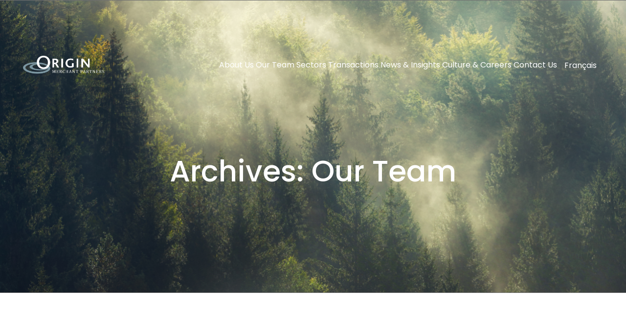

--- FILE ---
content_type: text/html; charset=UTF-8
request_url: https://www.originmerchant.com/teams/
body_size: 14933
content:
<!DOCTYPE html>
<html lang="en-US">
<head>
    <meta charset="UTF-8" />
    <meta http-equiv="X-UA-Compatible" content="IE=edge">
    <meta name="viewport" content="width=device-width, initial-scale=1, shrink-to-fit=no" />
    <link rel="shortcut icon" href="https://www.originmerchant.com/wp-content/themes/origin/favicon.ico" />
    <link href="//cdn-images.mailchimp.com/embedcode/classic-10_7.css" rel="stylesheet" type="text/css">
    <meta name='robots' content='index, follow, max-image-preview:large, max-snippet:-1, max-video-preview:-1' />
	<style>img:is([sizes="auto" i], [sizes^="auto," i]) { contain-intrinsic-size: 3000px 1500px }</style>
	<link rel="alternate" hreflang="en" href="https://www.originmerchant.com/teams/" />
<link rel="alternate" hreflang="fr" href="https://www.originmerchant.com/teams/?lang=fr" />
<link rel="alternate" hreflang="x-default" href="https://www.originmerchant.com/teams/" />

	<!-- This site is optimized with the Yoast SEO Premium plugin v23.2 (Yoast SEO v25.0) - https://yoast.com/wordpress/plugins/seo/ -->
	<title>Our Team Archive - Origin Merchant Partners</title>
	<link rel="canonical" href="https://www.originmerchant.com/teams/" />
	<link rel="next" href="https://www.originmerchant.com/teams/page/2/" />
	<meta property="og:locale" content="en_US" />
	<meta property="og:type" content="website" />
	<meta property="og:title" content="Our Team Archive" />
	<meta property="og:url" content="https://www.originmerchant.com/teams/" />
	<meta property="og:site_name" content="Origin Merchant Partners" />
	<meta name="twitter:card" content="summary_large_image" />
	<script type="application/ld+json" class="yoast-schema-graph">{"@context":"https://schema.org","@graph":[{"@type":"CollectionPage","@id":"https://www.originmerchant.com/teams/","url":"https://www.originmerchant.com/teams/","name":"Our Team Archive - Origin Merchant Partners","isPartOf":{"@id":"https://www.originmerchant.com/#website"},"primaryImageOfPage":{"@id":"https://www.originmerchant.com/teams/#primaryimage"},"image":{"@id":"https://www.originmerchant.com/teams/#primaryimage"},"thumbnailUrl":"https://www.originmerchant.com/wp-content/uploads/2026/01/Headshots-9.png","breadcrumb":{"@id":"https://www.originmerchant.com/teams/#breadcrumb"},"inLanguage":"en-US"},{"@type":"ImageObject","inLanguage":"en-US","@id":"https://www.originmerchant.com/teams/#primaryimage","url":"https://www.originmerchant.com/wp-content/uploads/2026/01/Headshots-9.png","contentUrl":"https://www.originmerchant.com/wp-content/uploads/2026/01/Headshots-9.png","width":1080,"height":1080},{"@type":"BreadcrumbList","@id":"https://www.originmerchant.com/teams/#breadcrumb","itemListElement":[{"@type":"ListItem","position":1,"name":"Home","item":"https://www.originmerchant.com/"},{"@type":"ListItem","position":2,"name":"Our Team"}]},{"@type":"WebSite","@id":"https://www.originmerchant.com/#website","url":"https://www.originmerchant.com/","name":"Origin Merchant Partners","description":"Independent M&amp;A Advisory","potentialAction":[{"@type":"SearchAction","target":{"@type":"EntryPoint","urlTemplate":"https://www.originmerchant.com/?s={search_term_string}"},"query-input":{"@type":"PropertyValueSpecification","valueRequired":true,"valueName":"search_term_string"}}],"inLanguage":"en-US"}]}</script>
	<!-- / Yoast SEO Premium plugin. -->


<link rel="alternate" type="application/rss+xml" title="Origin Merchant Partners &raquo; Our Team Feed" href="https://www.originmerchant.com/teams/feed/" />
		<!-- This site uses the Google Analytics by MonsterInsights plugin v9.5.2 - Using Analytics tracking - https://www.monsterinsights.com/ -->
							<script src="//www.googletagmanager.com/gtag/js?id=G-XNC3QGX0K7"  data-cfasync="false" data-wpfc-render="false" type="text/javascript" async></script>
			<script data-cfasync="false" data-wpfc-render="false" type="text/javascript">
				var mi_version = '9.5.2';
				var mi_track_user = true;
				var mi_no_track_reason = '';
								var MonsterInsightsDefaultLocations = {"page_location":"https:\/\/www.originmerchant.com\/teams\/"};
				if ( typeof MonsterInsightsPrivacyGuardFilter === 'function' ) {
					var MonsterInsightsLocations = (typeof MonsterInsightsExcludeQuery === 'object') ? MonsterInsightsPrivacyGuardFilter( MonsterInsightsExcludeQuery ) : MonsterInsightsPrivacyGuardFilter( MonsterInsightsDefaultLocations );
				} else {
					var MonsterInsightsLocations = (typeof MonsterInsightsExcludeQuery === 'object') ? MonsterInsightsExcludeQuery : MonsterInsightsDefaultLocations;
				}

								var disableStrs = [
										'ga-disable-G-XNC3QGX0K7',
									];

				/* Function to detect opted out users */
				function __gtagTrackerIsOptedOut() {
					for (var index = 0; index < disableStrs.length; index++) {
						if (document.cookie.indexOf(disableStrs[index] + '=true') > -1) {
							return true;
						}
					}

					return false;
				}

				/* Disable tracking if the opt-out cookie exists. */
				if (__gtagTrackerIsOptedOut()) {
					for (var index = 0; index < disableStrs.length; index++) {
						window[disableStrs[index]] = true;
					}
				}

				/* Opt-out function */
				function __gtagTrackerOptout() {
					for (var index = 0; index < disableStrs.length; index++) {
						document.cookie = disableStrs[index] + '=true; expires=Thu, 31 Dec 2099 23:59:59 UTC; path=/';
						window[disableStrs[index]] = true;
					}
				}

				if ('undefined' === typeof gaOptout) {
					function gaOptout() {
						__gtagTrackerOptout();
					}
				}
								window.dataLayer = window.dataLayer || [];

				window.MonsterInsightsDualTracker = {
					helpers: {},
					trackers: {},
				};
				if (mi_track_user) {
					function __gtagDataLayer() {
						dataLayer.push(arguments);
					}

					function __gtagTracker(type, name, parameters) {
						if (!parameters) {
							parameters = {};
						}

						if (parameters.send_to) {
							__gtagDataLayer.apply(null, arguments);
							return;
						}

						if (type === 'event') {
														parameters.send_to = monsterinsights_frontend.v4_id;
							var hookName = name;
							if (typeof parameters['event_category'] !== 'undefined') {
								hookName = parameters['event_category'] + ':' + name;
							}

							if (typeof MonsterInsightsDualTracker.trackers[hookName] !== 'undefined') {
								MonsterInsightsDualTracker.trackers[hookName](parameters);
							} else {
								__gtagDataLayer('event', name, parameters);
							}
							
						} else {
							__gtagDataLayer.apply(null, arguments);
						}
					}

					__gtagTracker('js', new Date());
					__gtagTracker('set', {
						'developer_id.dZGIzZG': true,
											});
					if ( MonsterInsightsLocations.page_location ) {
						__gtagTracker('set', MonsterInsightsLocations);
					}
										__gtagTracker('config', 'G-XNC3QGX0K7', {"forceSSL":"true","link_attribution":"true"} );
															window.gtag = __gtagTracker;										(function () {
						/* https://developers.google.com/analytics/devguides/collection/analyticsjs/ */
						/* ga and __gaTracker compatibility shim. */
						var noopfn = function () {
							return null;
						};
						var newtracker = function () {
							return new Tracker();
						};
						var Tracker = function () {
							return null;
						};
						var p = Tracker.prototype;
						p.get = noopfn;
						p.set = noopfn;
						p.send = function () {
							var args = Array.prototype.slice.call(arguments);
							args.unshift('send');
							__gaTracker.apply(null, args);
						};
						var __gaTracker = function () {
							var len = arguments.length;
							if (len === 0) {
								return;
							}
							var f = arguments[len - 1];
							if (typeof f !== 'object' || f === null || typeof f.hitCallback !== 'function') {
								if ('send' === arguments[0]) {
									var hitConverted, hitObject = false, action;
									if ('event' === arguments[1]) {
										if ('undefined' !== typeof arguments[3]) {
											hitObject = {
												'eventAction': arguments[3],
												'eventCategory': arguments[2],
												'eventLabel': arguments[4],
												'value': arguments[5] ? arguments[5] : 1,
											}
										}
									}
									if ('pageview' === arguments[1]) {
										if ('undefined' !== typeof arguments[2]) {
											hitObject = {
												'eventAction': 'page_view',
												'page_path': arguments[2],
											}
										}
									}
									if (typeof arguments[2] === 'object') {
										hitObject = arguments[2];
									}
									if (typeof arguments[5] === 'object') {
										Object.assign(hitObject, arguments[5]);
									}
									if ('undefined' !== typeof arguments[1].hitType) {
										hitObject = arguments[1];
										if ('pageview' === hitObject.hitType) {
											hitObject.eventAction = 'page_view';
										}
									}
									if (hitObject) {
										action = 'timing' === arguments[1].hitType ? 'timing_complete' : hitObject.eventAction;
										hitConverted = mapArgs(hitObject);
										__gtagTracker('event', action, hitConverted);
									}
								}
								return;
							}

							function mapArgs(args) {
								var arg, hit = {};
								var gaMap = {
									'eventCategory': 'event_category',
									'eventAction': 'event_action',
									'eventLabel': 'event_label',
									'eventValue': 'event_value',
									'nonInteraction': 'non_interaction',
									'timingCategory': 'event_category',
									'timingVar': 'name',
									'timingValue': 'value',
									'timingLabel': 'event_label',
									'page': 'page_path',
									'location': 'page_location',
									'title': 'page_title',
									'referrer' : 'page_referrer',
								};
								for (arg in args) {
																		if (!(!args.hasOwnProperty(arg) || !gaMap.hasOwnProperty(arg))) {
										hit[gaMap[arg]] = args[arg];
									} else {
										hit[arg] = args[arg];
									}
								}
								return hit;
							}

							try {
								f.hitCallback();
							} catch (ex) {
							}
						};
						__gaTracker.create = newtracker;
						__gaTracker.getByName = newtracker;
						__gaTracker.getAll = function () {
							return [];
						};
						__gaTracker.remove = noopfn;
						__gaTracker.loaded = true;
						window['__gaTracker'] = __gaTracker;
					})();
									} else {
										console.log("");
					(function () {
						function __gtagTracker() {
							return null;
						}

						window['__gtagTracker'] = __gtagTracker;
						window['gtag'] = __gtagTracker;
					})();
									}
			</script>
				<!-- / Google Analytics by MonsterInsights -->
		<script type="text/javascript">
/* <![CDATA[ */
window._wpemojiSettings = {"baseUrl":"https:\/\/s.w.org\/images\/core\/emoji\/16.0.1\/72x72\/","ext":".png","svgUrl":"https:\/\/s.w.org\/images\/core\/emoji\/16.0.1\/svg\/","svgExt":".svg","source":{"concatemoji":"https:\/\/www.originmerchant.com\/wp-includes\/js\/wp-emoji-release.min.js?ver=6.8.3"}};
/*! This file is auto-generated */
!function(s,n){var o,i,e;function c(e){try{var t={supportTests:e,timestamp:(new Date).valueOf()};sessionStorage.setItem(o,JSON.stringify(t))}catch(e){}}function p(e,t,n){e.clearRect(0,0,e.canvas.width,e.canvas.height),e.fillText(t,0,0);var t=new Uint32Array(e.getImageData(0,0,e.canvas.width,e.canvas.height).data),a=(e.clearRect(0,0,e.canvas.width,e.canvas.height),e.fillText(n,0,0),new Uint32Array(e.getImageData(0,0,e.canvas.width,e.canvas.height).data));return t.every(function(e,t){return e===a[t]})}function u(e,t){e.clearRect(0,0,e.canvas.width,e.canvas.height),e.fillText(t,0,0);for(var n=e.getImageData(16,16,1,1),a=0;a<n.data.length;a++)if(0!==n.data[a])return!1;return!0}function f(e,t,n,a){switch(t){case"flag":return n(e,"\ud83c\udff3\ufe0f\u200d\u26a7\ufe0f","\ud83c\udff3\ufe0f\u200b\u26a7\ufe0f")?!1:!n(e,"\ud83c\udde8\ud83c\uddf6","\ud83c\udde8\u200b\ud83c\uddf6")&&!n(e,"\ud83c\udff4\udb40\udc67\udb40\udc62\udb40\udc65\udb40\udc6e\udb40\udc67\udb40\udc7f","\ud83c\udff4\u200b\udb40\udc67\u200b\udb40\udc62\u200b\udb40\udc65\u200b\udb40\udc6e\u200b\udb40\udc67\u200b\udb40\udc7f");case"emoji":return!a(e,"\ud83e\udedf")}return!1}function g(e,t,n,a){var r="undefined"!=typeof WorkerGlobalScope&&self instanceof WorkerGlobalScope?new OffscreenCanvas(300,150):s.createElement("canvas"),o=r.getContext("2d",{willReadFrequently:!0}),i=(o.textBaseline="top",o.font="600 32px Arial",{});return e.forEach(function(e){i[e]=t(o,e,n,a)}),i}function t(e){var t=s.createElement("script");t.src=e,t.defer=!0,s.head.appendChild(t)}"undefined"!=typeof Promise&&(o="wpEmojiSettingsSupports",i=["flag","emoji"],n.supports={everything:!0,everythingExceptFlag:!0},e=new Promise(function(e){s.addEventListener("DOMContentLoaded",e,{once:!0})}),new Promise(function(t){var n=function(){try{var e=JSON.parse(sessionStorage.getItem(o));if("object"==typeof e&&"number"==typeof e.timestamp&&(new Date).valueOf()<e.timestamp+604800&&"object"==typeof e.supportTests)return e.supportTests}catch(e){}return null}();if(!n){if("undefined"!=typeof Worker&&"undefined"!=typeof OffscreenCanvas&&"undefined"!=typeof URL&&URL.createObjectURL&&"undefined"!=typeof Blob)try{var e="postMessage("+g.toString()+"("+[JSON.stringify(i),f.toString(),p.toString(),u.toString()].join(",")+"));",a=new Blob([e],{type:"text/javascript"}),r=new Worker(URL.createObjectURL(a),{name:"wpTestEmojiSupports"});return void(r.onmessage=function(e){c(n=e.data),r.terminate(),t(n)})}catch(e){}c(n=g(i,f,p,u))}t(n)}).then(function(e){for(var t in e)n.supports[t]=e[t],n.supports.everything=n.supports.everything&&n.supports[t],"flag"!==t&&(n.supports.everythingExceptFlag=n.supports.everythingExceptFlag&&n.supports[t]);n.supports.everythingExceptFlag=n.supports.everythingExceptFlag&&!n.supports.flag,n.DOMReady=!1,n.readyCallback=function(){n.DOMReady=!0}}).then(function(){return e}).then(function(){var e;n.supports.everything||(n.readyCallback(),(e=n.source||{}).concatemoji?t(e.concatemoji):e.wpemoji&&e.twemoji&&(t(e.twemoji),t(e.wpemoji)))}))}((window,document),window._wpemojiSettings);
/* ]]> */
</script>
<style id='wp-emoji-styles-inline-css' type='text/css'>

	img.wp-smiley, img.emoji {
		display: inline !important;
		border: none !important;
		box-shadow: none !important;
		height: 1em !important;
		width: 1em !important;
		margin: 0 0.07em !important;
		vertical-align: -0.1em !important;
		background: none !important;
		padding: 0 !important;
	}
</style>
<link rel='stylesheet' id='wp-block-library-css' href='https://www.originmerchant.com/wp-includes/css/dist/block-library/style.min.css?ver=6.8.3' type='text/css' media='all' />
<style id='classic-theme-styles-inline-css' type='text/css'>
/*! This file is auto-generated */
.wp-block-button__link{color:#fff;background-color:#32373c;border-radius:9999px;box-shadow:none;text-decoration:none;padding:calc(.667em + 2px) calc(1.333em + 2px);font-size:1.125em}.wp-block-file__button{background:#32373c;color:#fff;text-decoration:none}
</style>
<style id='global-styles-inline-css' type='text/css'>
:root{--wp--preset--aspect-ratio--square: 1;--wp--preset--aspect-ratio--4-3: 4/3;--wp--preset--aspect-ratio--3-4: 3/4;--wp--preset--aspect-ratio--3-2: 3/2;--wp--preset--aspect-ratio--2-3: 2/3;--wp--preset--aspect-ratio--16-9: 16/9;--wp--preset--aspect-ratio--9-16: 9/16;--wp--preset--color--black: #000000;--wp--preset--color--cyan-bluish-gray: #abb8c3;--wp--preset--color--white: #ffffff;--wp--preset--color--pale-pink: #f78da7;--wp--preset--color--vivid-red: #cf2e2e;--wp--preset--color--luminous-vivid-orange: #ff6900;--wp--preset--color--luminous-vivid-amber: #fcb900;--wp--preset--color--light-green-cyan: #7bdcb5;--wp--preset--color--vivid-green-cyan: #00d084;--wp--preset--color--pale-cyan-blue: #8ed1fc;--wp--preset--color--vivid-cyan-blue: #0693e3;--wp--preset--color--vivid-purple: #9b51e0;--wp--preset--gradient--vivid-cyan-blue-to-vivid-purple: linear-gradient(135deg,rgba(6,147,227,1) 0%,rgb(155,81,224) 100%);--wp--preset--gradient--light-green-cyan-to-vivid-green-cyan: linear-gradient(135deg,rgb(122,220,180) 0%,rgb(0,208,130) 100%);--wp--preset--gradient--luminous-vivid-amber-to-luminous-vivid-orange: linear-gradient(135deg,rgba(252,185,0,1) 0%,rgba(255,105,0,1) 100%);--wp--preset--gradient--luminous-vivid-orange-to-vivid-red: linear-gradient(135deg,rgba(255,105,0,1) 0%,rgb(207,46,46) 100%);--wp--preset--gradient--very-light-gray-to-cyan-bluish-gray: linear-gradient(135deg,rgb(238,238,238) 0%,rgb(169,184,195) 100%);--wp--preset--gradient--cool-to-warm-spectrum: linear-gradient(135deg,rgb(74,234,220) 0%,rgb(151,120,209) 20%,rgb(207,42,186) 40%,rgb(238,44,130) 60%,rgb(251,105,98) 80%,rgb(254,248,76) 100%);--wp--preset--gradient--blush-light-purple: linear-gradient(135deg,rgb(255,206,236) 0%,rgb(152,150,240) 100%);--wp--preset--gradient--blush-bordeaux: linear-gradient(135deg,rgb(254,205,165) 0%,rgb(254,45,45) 50%,rgb(107,0,62) 100%);--wp--preset--gradient--luminous-dusk: linear-gradient(135deg,rgb(255,203,112) 0%,rgb(199,81,192) 50%,rgb(65,88,208) 100%);--wp--preset--gradient--pale-ocean: linear-gradient(135deg,rgb(255,245,203) 0%,rgb(182,227,212) 50%,rgb(51,167,181) 100%);--wp--preset--gradient--electric-grass: linear-gradient(135deg,rgb(202,248,128) 0%,rgb(113,206,126) 100%);--wp--preset--gradient--midnight: linear-gradient(135deg,rgb(2,3,129) 0%,rgb(40,116,252) 100%);--wp--preset--font-size--small: 13px;--wp--preset--font-size--medium: 20px;--wp--preset--font-size--large: 36px;--wp--preset--font-size--x-large: 42px;--wp--preset--spacing--20: 0.44rem;--wp--preset--spacing--30: 0.67rem;--wp--preset--spacing--40: 1rem;--wp--preset--spacing--50: 1.5rem;--wp--preset--spacing--60: 2.25rem;--wp--preset--spacing--70: 3.38rem;--wp--preset--spacing--80: 5.06rem;--wp--preset--shadow--natural: 6px 6px 9px rgba(0, 0, 0, 0.2);--wp--preset--shadow--deep: 12px 12px 50px rgba(0, 0, 0, 0.4);--wp--preset--shadow--sharp: 6px 6px 0px rgba(0, 0, 0, 0.2);--wp--preset--shadow--outlined: 6px 6px 0px -3px rgba(255, 255, 255, 1), 6px 6px rgba(0, 0, 0, 1);--wp--preset--shadow--crisp: 6px 6px 0px rgba(0, 0, 0, 1);}:where(.is-layout-flex){gap: 0.5em;}:where(.is-layout-grid){gap: 0.5em;}body .is-layout-flex{display: flex;}.is-layout-flex{flex-wrap: wrap;align-items: center;}.is-layout-flex > :is(*, div){margin: 0;}body .is-layout-grid{display: grid;}.is-layout-grid > :is(*, div){margin: 0;}:where(.wp-block-columns.is-layout-flex){gap: 2em;}:where(.wp-block-columns.is-layout-grid){gap: 2em;}:where(.wp-block-post-template.is-layout-flex){gap: 1.25em;}:where(.wp-block-post-template.is-layout-grid){gap: 1.25em;}.has-black-color{color: var(--wp--preset--color--black) !important;}.has-cyan-bluish-gray-color{color: var(--wp--preset--color--cyan-bluish-gray) !important;}.has-white-color{color: var(--wp--preset--color--white) !important;}.has-pale-pink-color{color: var(--wp--preset--color--pale-pink) !important;}.has-vivid-red-color{color: var(--wp--preset--color--vivid-red) !important;}.has-luminous-vivid-orange-color{color: var(--wp--preset--color--luminous-vivid-orange) !important;}.has-luminous-vivid-amber-color{color: var(--wp--preset--color--luminous-vivid-amber) !important;}.has-light-green-cyan-color{color: var(--wp--preset--color--light-green-cyan) !important;}.has-vivid-green-cyan-color{color: var(--wp--preset--color--vivid-green-cyan) !important;}.has-pale-cyan-blue-color{color: var(--wp--preset--color--pale-cyan-blue) !important;}.has-vivid-cyan-blue-color{color: var(--wp--preset--color--vivid-cyan-blue) !important;}.has-vivid-purple-color{color: var(--wp--preset--color--vivid-purple) !important;}.has-black-background-color{background-color: var(--wp--preset--color--black) !important;}.has-cyan-bluish-gray-background-color{background-color: var(--wp--preset--color--cyan-bluish-gray) !important;}.has-white-background-color{background-color: var(--wp--preset--color--white) !important;}.has-pale-pink-background-color{background-color: var(--wp--preset--color--pale-pink) !important;}.has-vivid-red-background-color{background-color: var(--wp--preset--color--vivid-red) !important;}.has-luminous-vivid-orange-background-color{background-color: var(--wp--preset--color--luminous-vivid-orange) !important;}.has-luminous-vivid-amber-background-color{background-color: var(--wp--preset--color--luminous-vivid-amber) !important;}.has-light-green-cyan-background-color{background-color: var(--wp--preset--color--light-green-cyan) !important;}.has-vivid-green-cyan-background-color{background-color: var(--wp--preset--color--vivid-green-cyan) !important;}.has-pale-cyan-blue-background-color{background-color: var(--wp--preset--color--pale-cyan-blue) !important;}.has-vivid-cyan-blue-background-color{background-color: var(--wp--preset--color--vivid-cyan-blue) !important;}.has-vivid-purple-background-color{background-color: var(--wp--preset--color--vivid-purple) !important;}.has-black-border-color{border-color: var(--wp--preset--color--black) !important;}.has-cyan-bluish-gray-border-color{border-color: var(--wp--preset--color--cyan-bluish-gray) !important;}.has-white-border-color{border-color: var(--wp--preset--color--white) !important;}.has-pale-pink-border-color{border-color: var(--wp--preset--color--pale-pink) !important;}.has-vivid-red-border-color{border-color: var(--wp--preset--color--vivid-red) !important;}.has-luminous-vivid-orange-border-color{border-color: var(--wp--preset--color--luminous-vivid-orange) !important;}.has-luminous-vivid-amber-border-color{border-color: var(--wp--preset--color--luminous-vivid-amber) !important;}.has-light-green-cyan-border-color{border-color: var(--wp--preset--color--light-green-cyan) !important;}.has-vivid-green-cyan-border-color{border-color: var(--wp--preset--color--vivid-green-cyan) !important;}.has-pale-cyan-blue-border-color{border-color: var(--wp--preset--color--pale-cyan-blue) !important;}.has-vivid-cyan-blue-border-color{border-color: var(--wp--preset--color--vivid-cyan-blue) !important;}.has-vivid-purple-border-color{border-color: var(--wp--preset--color--vivid-purple) !important;}.has-vivid-cyan-blue-to-vivid-purple-gradient-background{background: var(--wp--preset--gradient--vivid-cyan-blue-to-vivid-purple) !important;}.has-light-green-cyan-to-vivid-green-cyan-gradient-background{background: var(--wp--preset--gradient--light-green-cyan-to-vivid-green-cyan) !important;}.has-luminous-vivid-amber-to-luminous-vivid-orange-gradient-background{background: var(--wp--preset--gradient--luminous-vivid-amber-to-luminous-vivid-orange) !important;}.has-luminous-vivid-orange-to-vivid-red-gradient-background{background: var(--wp--preset--gradient--luminous-vivid-orange-to-vivid-red) !important;}.has-very-light-gray-to-cyan-bluish-gray-gradient-background{background: var(--wp--preset--gradient--very-light-gray-to-cyan-bluish-gray) !important;}.has-cool-to-warm-spectrum-gradient-background{background: var(--wp--preset--gradient--cool-to-warm-spectrum) !important;}.has-blush-light-purple-gradient-background{background: var(--wp--preset--gradient--blush-light-purple) !important;}.has-blush-bordeaux-gradient-background{background: var(--wp--preset--gradient--blush-bordeaux) !important;}.has-luminous-dusk-gradient-background{background: var(--wp--preset--gradient--luminous-dusk) !important;}.has-pale-ocean-gradient-background{background: var(--wp--preset--gradient--pale-ocean) !important;}.has-electric-grass-gradient-background{background: var(--wp--preset--gradient--electric-grass) !important;}.has-midnight-gradient-background{background: var(--wp--preset--gradient--midnight) !important;}.has-small-font-size{font-size: var(--wp--preset--font-size--small) !important;}.has-medium-font-size{font-size: var(--wp--preset--font-size--medium) !important;}.has-large-font-size{font-size: var(--wp--preset--font-size--large) !important;}.has-x-large-font-size{font-size: var(--wp--preset--font-size--x-large) !important;}
:where(.wp-block-post-template.is-layout-flex){gap: 1.25em;}:where(.wp-block-post-template.is-layout-grid){gap: 1.25em;}
:where(.wp-block-columns.is-layout-flex){gap: 2em;}:where(.wp-block-columns.is-layout-grid){gap: 2em;}
:root :where(.wp-block-pullquote){font-size: 1.5em;line-height: 1.6;}
</style>
<link rel='stylesheet' id='contact-form-7-css' href='https://www.originmerchant.com/wp-content/plugins/contact-form-7/includes/css/styles.css?ver=6.0.6' type='text/css' media='all' />
<style id='contact-form-7-inline-css' type='text/css'>
.wpcf7 .wpcf7-recaptcha iframe {margin-bottom: 0;}.wpcf7 .wpcf7-recaptcha[data-align="center"] > div {margin: 0 auto;}.wpcf7 .wpcf7-recaptcha[data-align="right"] > div {margin: 0 0 0 auto;}
</style>
<link rel='stylesheet' id='page-list-style-css' href='https://www.originmerchant.com/wp-content/plugins/page-list/css/page-list.css?ver=5.7' type='text/css' media='all' />
<link rel='stylesheet' id='wpml-legacy-horizontal-list-0-css' href='//www.originmerchant.com/wp-content/plugins/sitepress-multilingual-cms/templates/language-switchers/legacy-list-horizontal/style.min.css?ver=1' type='text/css' media='all' />
<style id='wpml-legacy-horizontal-list-0-inline-css' type='text/css'>
.wpml-ls-statics-footer a {color:#444444;background-color:#ffffff;}.wpml-ls-statics-footer a:hover,.wpml-ls-statics-footer a:focus {color:#000000;background-color:#eeeeee;}.wpml-ls-statics-footer .wpml-ls-current-language>a {color:#444444;background-color:#ffffff;}.wpml-ls-statics-footer .wpml-ls-current-language:hover>a, .wpml-ls-statics-footer .wpml-ls-current-language>a:focus {color:#000000;background-color:#eeeeee;}
</style>
<link rel='stylesheet' id='fontawesome-css-css' href='https://use.fontawesome.com/releases/v5.11.2/css/all.css?ver=6.8.3' type='text/css' media='all' />
<link rel='stylesheet' id='style-css-css' href='https://www.originmerchant.com/wp-content/themes/origin/assets/css/style.css?ver=6.8.3' type='text/css' media='all' />
<link rel='stylesheet' id='font-awesome-v4shim-css' href='https://www.originmerchant.com/wp-content/plugins/types/vendor/toolset/toolset-common/res/lib/font-awesome/css/v4-shims.css?ver=5.13.0' type='text/css' media='screen' />
<link rel='stylesheet' id='font-awesome-css' href='https://www.originmerchant.com/wp-content/plugins/types/vendor/toolset/toolset-common/res/lib/font-awesome/css/all.css?ver=5.13.0' type='text/css' media='screen' />
<link rel='stylesheet' id='fancybox-css-css' href='https://www.originmerchant.com/wp-content/themes/origin/custom/css/jquery.fancybox.css?ver=6.8.3' type='text/css' media='all' />
<link rel='stylesheet' id='css-owl-carousel-css' href='https://www.originmerchant.com/wp-content/themes/origin/custom/css/owl.carousel.min.css?ver=6.8.3' type='text/css' media='all' />
<link rel='stylesheet' id='css-owl-theme-css' href='https://www.originmerchant.com/wp-content/themes/origin/custom/css/owl.theme.default.min.css?ver=6.8.3' type='text/css' media='all' />
<link rel='stylesheet' id='css-animate-css' href='https://www.originmerchant.com/wp-content/themes/origin/custom/css/animate.css?ver=6.8.3' type='text/css' media='all' />
<link rel='stylesheet' id='heateor_sss_frontend_css-css' href='https://www.originmerchant.com/wp-content/plugins/sassy-social-share/public/css/sassy-social-share-public.css?ver=3.3.74' type='text/css' media='all' />
<style id='heateor_sss_frontend_css-inline-css' type='text/css'>
.heateor_sss_button_instagram span.heateor_sss_svg,a.heateor_sss_instagram span.heateor_sss_svg{background:radial-gradient(circle at 30% 107%,#fdf497 0,#fdf497 5%,#fd5949 45%,#d6249f 60%,#285aeb 90%)}.heateor_sss_horizontal_sharing .heateor_sss_svg,.heateor_sss_standard_follow_icons_container .heateor_sss_svg{color:#fff;border-width:0px;border-style:solid;border-color:transparent}.heateor_sss_horizontal_sharing .heateorSssTCBackground{color:#666}.heateor_sss_horizontal_sharing span.heateor_sss_svg:hover,.heateor_sss_standard_follow_icons_container span.heateor_sss_svg:hover{border-color:transparent;}.heateor_sss_vertical_sharing span.heateor_sss_svg,.heateor_sss_floating_follow_icons_container span.heateor_sss_svg{color:#fff;border-width:0px;border-style:solid;border-color:transparent;}.heateor_sss_vertical_sharing .heateorSssTCBackground{color:#666;}.heateor_sss_vertical_sharing span.heateor_sss_svg:hover,.heateor_sss_floating_follow_icons_container span.heateor_sss_svg:hover{border-color:transparent;}@media screen and (max-width:783px) {.heateor_sss_vertical_sharing{display:none!important}}div.heateor_sss_mobile_footer{display:none;}@media screen and (max-width:783px){div.heateor_sss_bottom_sharing .heateorSssTCBackground{background-color:white}div.heateor_sss_bottom_sharing{width:100%!important;left:0!important;}div.heateor_sss_bottom_sharing a{width:16.666666666667% !important;}div.heateor_sss_bottom_sharing .heateor_sss_svg{width: 100% !important;}div.heateor_sss_bottom_sharing div.heateorSssTotalShareCount{font-size:1em!important;line-height:28px!important}div.heateor_sss_bottom_sharing div.heateorSssTotalShareText{font-size:.7em!important;line-height:0px!important}div.heateor_sss_mobile_footer{display:block;height:40px;}.heateor_sss_bottom_sharing{padding:0!important;display:block!important;width:auto!important;bottom:-2px!important;top: auto!important;}.heateor_sss_bottom_sharing .heateor_sss_square_count{line-height:inherit;}.heateor_sss_bottom_sharing .heateorSssSharingArrow{display:none;}.heateor_sss_bottom_sharing .heateorSssTCBackground{margin-right:1.1em!important}}
</style>
<link rel='stylesheet' id='js_composer_custom_css-css' href='//www.originmerchant.com/wp-content/uploads/js_composer/custom.css?ver=8.4.1' type='text/css' media='all' />
<script type="text/javascript" src="https://www.originmerchant.com/wp-includes/js/jquery/jquery.min.js?ver=3.7.1" id="jquery-core-js"></script>
<script type="text/javascript" src="https://www.originmerchant.com/wp-includes/js/jquery/jquery-migrate.min.js?ver=3.4.1" id="jquery-migrate-js"></script>
<script type="text/javascript" id="wpml-cookie-js-extra">
/* <![CDATA[ */
var wpml_cookies = {"wp-wpml_current_language":{"value":"en","expires":1,"path":"\/"}};
var wpml_cookies = {"wp-wpml_current_language":{"value":"en","expires":1,"path":"\/"}};
/* ]]> */
</script>
<script type="text/javascript" src="https://www.originmerchant.com/wp-content/plugins/sitepress-multilingual-cms/res/js/cookies/language-cookie.js?ver=4.5.14" id="wpml-cookie-js"></script>
<script type="text/javascript" src="https://www.originmerchant.com/wp-content/plugins/google-analytics-for-wordpress/assets/js/frontend-gtag.min.js?ver=9.5.2" id="monsterinsights-frontend-script-js" async="async" data-wp-strategy="async"></script>
<script data-cfasync="false" data-wpfc-render="false" type="text/javascript" id='monsterinsights-frontend-script-js-extra'>/* <![CDATA[ */
var monsterinsights_frontend = {"js_events_tracking":"true","download_extensions":"doc,pdf,ppt,zip,xls,docx,pptx,xlsx","inbound_paths":"[{\"path\":\"\\\/go\\\/\",\"label\":\"affiliate\"},{\"path\":\"\\\/recommend\\\/\",\"label\":\"affiliate\"}]","home_url":"https:\/\/www.originmerchant.com","hash_tracking":"false","v4_id":"G-XNC3QGX0K7"};/* ]]> */
</script>
<script></script><link rel="https://api.w.org/" href="https://www.originmerchant.com/wp-json/" /><link rel="EditURI" type="application/rsd+xml" title="RSD" href="https://www.originmerchant.com/xmlrpc.php?rsd" />
<meta name="generator" content="WPML ver:4.5.14 stt:1,4;" />
<meta name="generator" content="Powered by WPBakery Page Builder - drag and drop page builder for WordPress."/>
<link rel="icon" href="https://www.originmerchant.com/wp-content/uploads/2022/01/cropped-favicon-32x32.png" sizes="32x32" />
<link rel="icon" href="https://www.originmerchant.com/wp-content/uploads/2022/01/cropped-favicon-192x192.png" sizes="192x192" />
<link rel="apple-touch-icon" href="https://www.originmerchant.com/wp-content/uploads/2022/01/cropped-favicon-180x180.png" />
<meta name="msapplication-TileImage" content="https://www.originmerchant.com/wp-content/uploads/2022/01/cropped-favicon-270x270.png" />
		<style type="text/css" id="wp-custom-css">
			.vc_row[data-vc-full-width].vc_hidden {
    opacity: 1;
}

.d-table {width: 100%;height: 100%;display: table;}
.d-tablecell {display: table-cell;vertical-align: middle;}
.custom-btn1 {background-color: #ff3547;color: #fff;border: 1px solid #ff3547;display: inline-block;padding: 12px 30px;text-transform: uppercase;border-radius: 30px;text-decoration: none;}
.custom-btn1:hover {background-color: transparent;text-decoration: none;color: #fff;}

.blog-detail .has-post-thumbnail h1.entry-title, select#cat_filter option:last-child {
    display: none;
}
#wpaft-logo-slider-default .owl-item {
    padding: 15px;
}
.team-list #Analyst {
    display: none;
}
.logo-container img {
    filter: gray;
    -webkit-filter: grayscale(100%);
}
.logo-container img:hover {
    filter: none;
    -webkit-filter: grayscale(0%);
}

.mcmsgfail{
	color:red;
}
.blog-detail .meta.news-attr p:first-child {
    display: none;
}

/* The Modal (background) */
.modal {
  display: none; /* Hidden by default */
  position: fixed; /* Stay in place */
  z-index: 9999; /* Sit on top */
  padding-top: 100px; /* Location of the box */
  left: 0;
  top: 0;
  width: 100%; /* Full width */
  height: 100%; /* Full height */
  overflow: auto; /* Enable scroll if needed */
  background-color: rgb(0,0,0); /* Fallback color */
 background: url(../wp-content/themes/origin/custom/css/fancybox_overlay.png);
}

/* Modal Content */
.modal-content {
  background-color: #fefefe;
    margin: auto;
    padding: 30px;
    border: 1px solid #888;
    position: fixed;
    top: 50%;
    left: 50%;
    transform: translate(-50%, -50%);
    width: 50%;
    box-shadow: 0 10px 25px rgb(0 0 0 / 50%);
}

/* The Close Button */
.close {
  color: #aaaaaa;
  float: right;
  font-size: 28px;
  font-weight: bold;
	position: relative;
  bottom: 25px;
  left: 15px;
}

.close:hover,
.close:focus {
  color: #000;
  text-decoration: none;
  cursor: pointer;
}

.page-id-10852 .inner-banner {display:none;}

/*
Hero slider style
==========================*/
.hero-slider {position: relative;}
.single-hs-item {height: 700px;background-size: cover;background-position: center center;position: relative;}
.single-hs-item:before {content: '';position: absolute;width: 100%;height: 100%;left: 0;top: 0;background-color: #000;opacity: .6;}
.hero-text {padding: 0 15px;text-align: center;max-width: 1140px;margin-left: auto;margin-right: auto;position: relative;}
.hero-text h1 {color: #fff;font-size: 50px;text-transform: capitalize;font-weight: 600;margin: 0;}
.hero-text p {color: #fff;font-size: 17px;max-width: 600px;margin-left: auto;margin-right: auto;line-height: 30px;margin-top: 20px;margin-bottom: 35px;}
.hero-slider .owl-item.active h1 {-animation: 1s .3s fadeInUp both;}
.hero-slider .owl-item.active p {-webkit-animation: 1s .3s fadeInUp both;animation: 1s .3s fadeInUp both;}
.hero-slider .owl-item.active .slider-btn {-webkit-animation: 1s .3s fadeInUp both;animation: 1s .3s fadeInUp both;}
.owl-carousel .owl-nav button.owl-prev {background-color: #ff3547;position: absolute;left: 0;top: 50%;
color: #fff;font-size: 30px;margin: -40px 0 0;border-radius: 0;height: 50px;width: 50px;}
.owl-carousel .owl-nav button.owl-next {background-color: #ff3547;position: absolute;right: 0;top: 50%;color: #fff;font-size: 30px;margin: -40px 0 0;border-radius: 0;height: 50px;width: 50px;
}
.owl-theme .owl-nav {margin-top: 0;}
.owl-dots {position: absolute;left: 0;right: 0; bottom: 20px;}
.owl-theme .owl-dots .owl-dot span {width: 11px;height: 20px;}
.owl-theme .owl-dots .owl-dot.active span, .owl-theme .owl-dots .owl-dot:hover span {background: #ff3547;}

	.fancybox-inner .wpb_wrapper ol { counter-reset:item;}
.fancybox-inner .wpb_wrapper ol li {position: relative;padding-left:30px;padding-bottom: 10px;}
.fancybox-inner .wpb_wrapper ol li::before {content:counter(item, lower-roman) ")";position: absolute;left: 0;top: 2px;counter-increment: item;}
	
	
@media only screen and (max-width: 600px) {
    .single-hs-item {
        height: 550px;
    }
    .hero-text h1 {
        font-size: 30px;
    }
    .hero-text p {
        font-size: 15px;
        margin-bottom: 25px;
    }
    .owl-carousel .owl-nav button.owl-next {
        top: auto;
        margin: 0;
        bottom: 0px;
    }
    .owl-carousel .owl-nav button.owl-prev {
        top: auto;
        margin: 0;
        bottom: 0px;
    }
    .owl-dots {
        bottom: 10px;
        left: 50px;
        right: 50px;
    }
}		</style>
		<noscript><style> .wpb_animate_when_almost_visible { opacity: 1; }</style></noscript></head>
<body>
    <header id="page-header">
        <div class="main-header">
        <div class="main-header-wrap">
            <div class="container logo-menu-wrap">
            <div class="logo-side-left">
                <a class="navbar-brand" href="https://www.originmerchant.com">
                  <img src="https://www.originmerchant.com/wp-content/uploads/2021/06/logo.png" alt="Origin Logo" title="Origin">
                </a>
            </div>
            <div class="menu-side-right">
                <div class="desk-menu">
                    <a class="menu-close" href="#" > <i class="fa fa-close"></i> </a>

                    <ul class="main-menu"><li id="menu-item-27" class="menu-item menu-item-type-post_type menu-item-object-page menu-item-27"><a href="https://www.originmerchant.com/about-us/">About Us</a></li>
<li id="menu-item-9398" class="menu-item menu-item-type-custom menu-item-object-custom menu-item-9398"><a href="https://www.originmerchant.com/our-team/?team=all">Our Team</a></li>
<li id="menu-item-10607" class="menu-item menu-item-type-custom menu-item-object-custom menu-item-has-children menu-item-10607"><a>Sectors</a>
<ul class="sub-menu">
	<li id="menu-item-10619" class="menu-item menu-item-type-post_type menu-item-object-page menu-item-10619"><a href="https://www.originmerchant.com/consumer-commercial/">Consumer &#038; Commercial</a></li>
	<li id="menu-item-10632" class="menu-item menu-item-type-post_type menu-item-object-page menu-item-10632"><a href="https://www.originmerchant.com/education-and-skills-training/">Education &#038; Skills Training</a></li>
	<li id="menu-item-10631" class="menu-item menu-item-type-post_type menu-item-object-page menu-item-10631"><a href="https://www.originmerchant.com/environmental-sustainability/">Environmental &#038; Sustainability</a></li>
	<li id="menu-item-10629" class="menu-item menu-item-type-post_type menu-item-object-page menu-item-10629"><a href="https://www.originmerchant.com/financial-services/">Financial Services</a></li>
	<li id="menu-item-10634" class="menu-item menu-item-type-post_type menu-item-object-page menu-item-10634"><a href="https://www.originmerchant.com/food-agriculture/">Food &#038; Agriculture</a></li>
	<li id="menu-item-10633" class="menu-item menu-item-type-post_type menu-item-object-page menu-item-10633"><a href="https://www.originmerchant.com/healthcare/">Healthcare &#038; Pharmaceutical</a></li>
	<li id="menu-item-10611" class="menu-item menu-item-type-post_type menu-item-object-page menu-item-10611"><a href="https://www.originmerchant.com/new-page-industrials/">Industrials &#038; Industrial Tech</a></li>
	<li id="menu-item-10630" class="menu-item menu-item-type-post_type menu-item-object-page menu-item-10630"><a href="https://www.originmerchant.com/metals-mining/">Metals &#038; Mining</a></li>
	<li id="menu-item-10628" class="menu-item menu-item-type-post_type menu-item-object-page menu-item-10628"><a href="https://www.originmerchant.com/real-estate/">Real Estate</a></li>
	<li id="menu-item-10627" class="menu-item menu-item-type-post_type menu-item-object-page menu-item-10627"><a href="https://www.originmerchant.com/technology-media-telecom/">Technology, Media &#038; Telecom</a></li>
</ul>
</li>
<li id="menu-item-25" class="menu-item menu-item-type-post_type menu-item-object-page menu-item-25"><a href="https://www.originmerchant.com/transactions/">Transactions</a></li>
<li id="menu-item-6996" class="menu-item menu-item-type-post_type menu-item-object-page menu-item-6996"><a href="https://www.originmerchant.com/news-insights/">News &#038; Insights</a></li>
<li id="menu-item-23" class="menu-item menu-item-type-post_type menu-item-object-page menu-item-23"><a href="https://www.originmerchant.com/culture-careers/">Culture &#038; Careers</a></li>
<li id="menu-item-22" class="menu-item menu-item-type-post_type menu-item-object-page menu-item-22"><a href="https://www.originmerchant.com/contact-us/">Contact Us</a></li>
</ul>					<ul class="lang-switcher-wpml">
											<li class="english-swich">
							
<div class="wpml-ls-statics-shortcode_actions wpml-ls wpml-ls-legacy-list-horizontal">
	<ul><li class="wpml-ls-slot-shortcode_actions wpml-ls-item wpml-ls-item-en wpml-ls-current-language wpml-ls-first-item wpml-ls-item-legacy-list-horizontal">
				<a href="https://www.originmerchant.com/teams/" class="wpml-ls-link">
                    <span class="wpml-ls-native">English</span></a>
			</li><li class="wpml-ls-slot-shortcode_actions wpml-ls-item wpml-ls-item-fr wpml-ls-last-item wpml-ls-item-legacy-list-horizontal">
				<a href="https://www.originmerchant.com/teams/?lang=fr" class="wpml-ls-link">
                    <span class="wpml-ls-native" lang="fr">Français</span><span class="wpml-ls-display"><span class="wpml-ls-bracket"> (</span>French<span class="wpml-ls-bracket">)</span></span></a>
			</li></ul>
</div>
						</li>
										</ul>
                </div>
                <div class="mob-menu">
                    <a href="#"><i class="fa fa-bars"></i></a>
                </div>
            </div>
        </div>
        </div>
    </div>
        <!-- <div class="home-banner">
            <div class="container">
            <h1>Innovation. Experience. Independence.</h1>
            <h3>Canada's leading M&A boutique</h3>
        </div>
    </div> -->
	
    </header>

<body class="archive post-type-archive post-type-archive-teams wp-theme-origin wpb-js-composer js-comp-ver-8.4.1 vc_responsive">

  	
			<div class="inner-banner" style="background-image: url(https://www.originmerchant.com/wp-content/uploads/2021/07/iStock-495880050.png);">
		    <div class="ib-text-inner">
		        <div class="ibtext-inner">		            
		            <h2>Archives: <span>Our Team</span></h2>		        </div>
		    </div>
		</div>
	
			<div class="blog-list-section services-list-section" id="tag-list">
		<div class="container">
			<div class="container-wrap">
				<ul>
									<li>
							
								<h3>
									<a href="https://www.originmerchant.com/teams/maulik-shah/">Maulik Shah</a>
								</h3>
								<div class="blog-link"><i class="fa fa-user"></i><span> adrienne.butler@originmerchant.com</span> <i class="fa fa-calendar"></i><span> 13 Jan, 2026</span></div>


															<!-- <div class="news-img">
									<a href="https://www.originmerchant.com/teams/maulik-shah/"><img src="https://www.originmerchant.com/wp-content/uploads/2026/01/Headshots-9-300x300.png" class="img-fluid" alt="Maulik Shah" /></a>
								</div> -->
							

								<p>Maulik has over 12 years of experience, primarily focused on [&hellip;]</p>
																<a href="https://www.originmerchant.com/teams/maulik-shah/" class='listing-readmore'>Read More</a>
							
						</li>					
									<li>
							
								<h3>
									<a href="https://www.originmerchant.com/teams/lilia-sham/">Lilia Sham</a>
								</h3>
								<div class="blog-link"><i class="fa fa-user"></i><span> adrienne.butler@originmerchant.com</span> <i class="fa fa-calendar"></i><span> 05 Nov, 2025</span></div>


															<!-- <div class="news-img">
									<a href="https://www.originmerchant.com/teams/lilia-sham/"><img src="https://www.originmerchant.com/wp-content/uploads/2025/10/Headshots-3-300x300.png" class="img-fluid" alt="Lilia Sham" /></a>
								</div> -->
							

								<p></p>
																<a href="https://www.originmerchant.com/teams/lilia-sham/" class='listing-readmore'>Read More</a>
							
						</li>					
									<li>
							
								<h3>
									<a href="https://www.originmerchant.com/teams/matthew-jenkins/">Matthew Jenkins</a>
								</h3>
								<div class="blog-link"><i class="fa fa-user"></i><span> adrienne.butler@originmerchant.com</span> <i class="fa fa-calendar"></i><span> 29 Sep, 2025</span></div>


															<!-- <div class="news-img">
									<a href="https://www.originmerchant.com/teams/matthew-jenkins/"><img src="https://www.originmerchant.com/wp-content/uploads/2025/09/Headshots-2-300x300.png" class="img-fluid" alt="Matthew Jenkins" /></a>
								</div> -->
							

								<p>Matthew is a Managing Director in Calgary, with over 20 [&hellip;]</p>
																<a href="https://www.originmerchant.com/teams/matthew-jenkins/" class='listing-readmore'>Read More</a>
							
						</li>					
									<li>
							
								<h3>
									<a href="https://www.originmerchant.com/teams/campbell-yelle/">Campbell Yelle</a>
								</h3>
								<div class="blog-link"><i class="fa fa-user"></i><span> adrienne.butler@originmerchant.com</span> <i class="fa fa-calendar"></i><span> 15 Jul, 2025</span></div>


															<!-- <div class="news-img">
									<a href="https://www.originmerchant.com/teams/campbell-yelle/"><img src="https://www.originmerchant.com/wp-content/uploads/2025/07/Headshots-300x300.png" class="img-fluid" alt="Campbell Yelle" /></a>
								</div> -->
							

								<p></p>
																<a href="https://www.originmerchant.com/teams/campbell-yelle/" class='listing-readmore'>Read More</a>
							
						</li>					
									<li>
							
								<h3>
									<a href="https://www.originmerchant.com/teams/robin-chakrabarti/">Robin Chakrabarti</a>
								</h3>
								<div class="blog-link"><i class="fa fa-user"></i><span> adrienne.butler@originmerchant.com</span> <i class="fa fa-calendar"></i><span> 18 Feb, 2025</span></div>


															<!-- <div class="news-img">
									<a href="https://www.originmerchant.com/teams/robin-chakrabarti/"><img src="https://www.originmerchant.com/wp-content/uploads/2025/02/5-300x300.png" class="img-fluid" alt="Robin Chakrabarti" /></a>
								</div> -->
							

								<p>Robin brings a wealth of experience from his work at [&hellip;]</p>
																<a href="https://www.originmerchant.com/teams/robin-chakrabarti/" class='listing-readmore'>Read More</a>
							
						</li>					
									<li>
							
								<h3>
									<a href="https://www.originmerchant.com/teams/chris-hind/">Chris Hind</a>
								</h3>
								<div class="blog-link"><i class="fa fa-user"></i><span> Charlie Osler</span> <i class="fa fa-calendar"></i><span> 18 Feb, 2025</span></div>


															<!-- <div class="news-img">
									<a href="https://www.originmerchant.com/teams/chris-hind/"><img src="https://www.originmerchant.com/wp-content/uploads/2025/02/4-1-300x300.png" class="img-fluid" alt="Chris Hind" /></a>
								</div> -->
							

								<p>Chris has more than 30 years of functional experience in [&hellip;]</p>
																<a href="https://www.originmerchant.com/teams/chris-hind/" class='listing-readmore'>Read More</a>
							
						</li>					
									<li>
							
								<h3>
									<a href="https://www.originmerchant.com/teams/jonathan-broer/">Jonathan Broer</a>
								</h3>
								<div class="blog-link"><i class="fa fa-user"></i><span> Charlie Osler</span> <i class="fa fa-calendar"></i><span> 10 Feb, 2025</span></div>


															<!-- <div class="news-img">
									<a href="https://www.originmerchant.com/teams/jonathan-broer/"><img src="https://www.originmerchant.com/wp-content/uploads/2025/02/11-300x300.png" class="img-fluid" alt="Jonathan Broer" /></a>
								</div> -->
							

								<p>Jonathan has been a senior investment banker and corporate executive [&hellip;]</p>
																<a href="https://www.originmerchant.com/teams/jonathan-broer/" class='listing-readmore'>Read More</a>
							
						</li>					
									<li>
							
								<h3>
									<a href="https://www.originmerchant.com/teams/christopher-wallace/">Christopher Wallace</a>
								</h3>
								<div class="blog-link"><i class="fa fa-user"></i><span> Charlie Osler</span> <i class="fa fa-calendar"></i><span> 06 Feb, 2025</span></div>


															<!-- <div class="news-img">
									<a href="https://www.originmerchant.com/teams/christopher-wallace/"><img src="https://www.originmerchant.com/wp-content/uploads/2025/02/Wallace-Chris-300x300.png" class="img-fluid" alt="Christopher Wallace" /></a>
								</div> -->
							

								<p>Chris comes to Origin from CCC Investment Banking. Chris joined [&hellip;]</p>
																<a href="https://www.originmerchant.com/teams/christopher-wallace/" class='listing-readmore'>Read More</a>
							
						</li>					
									<li>
							
								<h3>
									<a href="https://www.originmerchant.com/teams/bill-farrell/">Bill Farrell</a>
								</h3>
								<div class="blog-link"><i class="fa fa-user"></i><span> Charlie Osler</span> <i class="fa fa-calendar"></i><span> 06 Feb, 2025</span></div>


															<!-- <div class="news-img">
									<a href="https://www.originmerchant.com/teams/bill-farrell/"><img src="https://www.originmerchant.com/wp-content/uploads/2025/01/Farrell-Bill-300x300.png" class="img-fluid" alt="Bill Farrell" /></a>
								</div> -->
							

								<p>Bill Farrell comes to Origin from CCC Investment Banking. Bill [&hellip;]</p>
																<a href="https://www.originmerchant.com/teams/bill-farrell/" class='listing-readmore'>Read More</a>
							
						</li>					
									<li>
							
								<h3>
									<a href="https://www.originmerchant.com/teams/sunny-mahal/">Sunny Mahal</a>
								</h3>
								<div class="blog-link"><i class="fa fa-user"></i><span> Charlie Osler</span> <i class="fa fa-calendar"></i><span> 06 Feb, 2025</span></div>


															<!-- <div class="news-img">
									<a href="https://www.originmerchant.com/teams/sunny-mahal/"><img src="https://www.originmerchant.com/wp-content/uploads/2025/02/Mahal-Sunny-300x300.png" class="img-fluid" alt="Sunny Mahal" /></a>
								</div> -->
							

								<p>Sunny Mahal brings over 15 years of expertise in middle-market [&hellip;]</p>
																<a href="https://www.originmerchant.com/teams/sunny-mahal/" class='listing-readmore'>Read More</a>
							
						</li>					
											</ul>		
		<div class="pagination"><span aria-current="page" class="page-numbers current">1</span>
<a class="page-numbers" href="https://www.originmerchant.com/teams/page/2/">2</a>
<a class="page-numbers" href="https://www.originmerchant.com/teams/page/3/">3</a>
<span class="page-numbers dots">&hellip;</span>
<a class="page-numbers" href="https://www.originmerchant.com/teams/page/6/">6</a>
<a class="next page-numbers" href="https://www.originmerchant.com/teams/page/2/">Next</a></div>	
	</div>
</div>
</div>
    <div class="footer-cta">
        <div class="container">
            <div class="footer-cta-wrap">
                                    <div class="cta-left">We are always happy to have a conversation.</div>
                                    <div class="cta-right"><a href="https://www.originmerchant.com/contact-us">Contact us</a></div>
                            </div>
        </div>
    </div>
    <footer>
        <div class="footer-top">
            <div class="container">
            <div class="footer-top-wrap">
                <div class="footer-widget">
                                                <a href="https://www.originmerchant.com" class="foot-logo">
                                <img src="https://www.originmerchant.com/wp-content/uploads/2021/06/logo.png">
                            </a>
                                                                        <p>North America’s Middle Market Investment Bank</p>
                                        
                    <div class="social-menu">
                        <ul>
                                                        <li><a href="https://www.linkedin.com/company/origin-merchant-partners" target="_blank"><i class="fa fa-linkedin"></i></a></li>                                                        <li><a href="https://twitter.com/originmerchant" target="_blank"><i class="fa fa-twitter"></i></a></li>                        </ul>
                    </div>
                </div>
                <div class="footer-widget">
                                            <h3>Newsletters</h3>
                    <p>Sign up to receive press releases, deal announcements, offer news, industry insights and more.</p>
                    
                    <a class="post_grid_href sub-foot-btn" data-fancybox data-src="#newsletter-btn2" href="javascript:;">
                        Subscribe now                    </a>
                                        

                    <div style="display: none;" id="newsletter-btn2">
                    

    <div id="mc_embed_signup">
        <form  method="post">
            <div id="mc_embed_signup_scroll">
            <h2 style="text-align:left;">Origin Subscriptions</h2>
            <p>Subscribe to one of our newsletters.</p>
        <div class="indicates-required"><span class="asterisk">*</span> indicates required</div>
        <div class="mc-field-group">
            <label for="mce-EMAIL">Email Address  <span class="asterisk">*</span>
        </label>
            <input type="email" value="" name="cmemail" required class="required email" id="cmemail">
        </div>
        <div class="mc-field-group">
            <label for="mce-FNAME">First Name  <span class="asterisk">*</span></label>
            <input type="text" name="cmfname" id="cmfname" required class="cmfname">
        </div>
        <div class="mc-field-group">
            <label for="mce-LNAME">Last Name  <span class="asterisk">*</span></label>
            <input type="text" name ="mclname" id="mclname" required class="mclname">
        </div>
        <div class="mc-field-group">
            <label for="mce-MMERGE3">Company Name  <span class="asterisk">*</span></label>
            <input type="text" name="mccname" id="mccname" required class="mccname">
        </div>
        <div class="mc-field-group input-group">
        <strong>Relevant Categories  </strong>
            <ul>
            	                <li><input type="checkbox" class="newsmailchimp" name="morning_market" id="marks-morning-market-musings"><label for="morning_market">Mark's Morning Market Musings</label></li>
                <li><input type="checkbox" class="newsmailchimp" name="news_event" id="news-and-events"><label for="news_event">News and Events</label></li>
                <li><input type="checkbox" class="newsmailchimp" name="canadian_review" id="canadian-ma-review"><label for="canadian_review">Canadian M&A Review</label></li>
                <li><input type="checkbox" class="newsmailchimp" name="agriculture_industry_flash" id="agriculture_industry"><label for="agriculture_industry_flash">Agriculture Industry Flash</label></li>
                <li><input type="checkbox" class="newsmailchimp" name="origin_rx" id="the-origin-rx"><label for="origin_rx">The Origin Rx</label></li>
                           </ul>
        <strong>Origin Insights </strong>
        	<ul>
        			                
                <!--<li><input type="checkbox" class="newsmailchimp" name="healthcare" id="healthcare"><label for="healthcare">Healthcare</label></li>-->
                <li><input type="checkbox" class="newsmailchimp" name="food-industry" id="food-industry"><label for="food-industry">Food Industry in Focus</label></li>
                <li><input type="checkbox" class="newsmailchimp" name="consumer-retail" id="consumer-retail"><label for="consumer-retail">Consumer & Retail</label></li>
                <li><input type="checkbox" class="newsmailchimp" name="hvac" id="hvac"><label for="hvac">HVAC</label></li>                
                <li><input type="checkbox" class="newsmailchimp" name="industrials-business-services" id="industrials-business-services"><label for="industrials-business-services">Business Services</label></li>
                <!-- Added On Jan2023 Start -->
                <li><input type="checkbox" class="newsmailchimp" name="industrials-services" id="industrials-services"><label for="industrials-services">Industrials</label></li>
                <li><input type="checkbox" class="newsmailchimp" name="education-services" id="education-services"><label for="education-services">Education</label></li>
                <li><input type="checkbox" class="newsmailchimp" name="fintech" id="fintech"><label for="fintech">Fintech</label></li>
                <li><input type="checkbox" class="newsmailchimp" name="restructuring" id="restructuring"><label for="restructuring">Restructuring</label></li>
                <li><input type="checkbox" class="newsmailchimp" name="transportation" id="transportation"><label for="transportation">Transportation & Logistics</label></li>
                <!-- Added On Jan2023 End -->        
                <li><input type="checkbox" class="newsmailchimp" name="technology" id="technology"><label for="technology">Technology</label></li> 
                <!-- Added On Dec2023 End -->        
                <li><input type="checkbox" class="newsmailchimp" name="merchant-technology" id="merchant-technology"><label for="merchant-technology">Merchant Technology</label></li> 
                <!-- <li><input type="checkbox" class="newsmailchimp" name="canadian-ma-report" id="canadian-ma-report"><label for="canadian-ma-report">Canadian M&A Report</label></li>  -->
                          </ul>
        </div>
            
        <div><input type="submit" value="Submit" name="submitfooter" class="button" id="mailchimpbtnfoo"></div>
        </div>
    </form>


    </div>
	                    </div>
                    
                    
                </div>
                <div class="footer-widget">
                                                <h3>Recent Posts</h3>
                                            
                    <ul>
                                                    <li>
                                <!-- <span>January 16, 2026</span> -->
                                <a href="https://www.originmerchant.com/wp-content/uploads/2026/01/Ag-Flash-December-2025-V5.pdf" target="_blank" rel="bookmark" title="December 2025: AgFlash Update">December 2025: AgFlash Update</a>
                            </li>
                                                    <li>
                                <!-- <span>January 13, 2026</span> -->
                                <a href="https://www.originmerchant.com/news/origin-in-the-news-maulik-shah-joins-origin-merchant-partners-to-lead-origins-debt-advisory-practice/"  rel="bookmark" title="Origin in the News: Maulik Shah Joins Origin Merchant Partners to Lead Origin’s Debt Advisory Practice.">Origin in the News: Maulik Shah Joins Origin Merchant Partners to Lead Origin’s Debt Advisory Practice.</a>
                            </li>
                                                    <li>
                                <!-- <span>December 30, 2025</span> -->
                                <a href="https://www.originmerchant.com/wp-content/uploads/2025/12/Ag-Flash-Nov-v7-2.pdf" target="_blank" rel="bookmark" title="November 2025: AgFlash Update">November 2025: AgFlash Update</a>
                            </li>
                                                
                    </ul>
                </div>
                <div class="footer-widget">
                                                <h3>Quick Links</h3>
                                            <ul id="menu-footer-menu" class=""><li id="menu-item-7015" class="menu-item menu-item-type-post_type menu-item-object-page menu-item-7015"><a href="https://www.originmerchant.com/about-us/">About Us</a></li>
<li id="menu-item-7014" class="menu-item menu-item-type-post_type menu-item-object-page menu-item-7014"><a href="https://www.originmerchant.com/our-team/">Our Team</a></li>
<li id="menu-item-7013" class="menu-item menu-item-type-post_type menu-item-object-page menu-item-7013"><a href="https://www.originmerchant.com/transactions/">Transactions</a></li>
<li id="menu-item-7012" class="menu-item menu-item-type-post_type menu-item-object-page menu-item-7012"><a href="https://www.originmerchant.com/news-insights/">News &#038; Insights</a></li>
<li id="menu-item-7011" class="menu-item menu-item-type-post_type menu-item-object-page menu-item-7011"><a href="https://www.originmerchant.com/culture-careers/">Careers</a></li>
<li id="menu-item-7010" class="menu-item menu-item-type-post_type menu-item-object-page menu-item-7010"><a href="https://www.originmerchant.com/contact-us/">Contact Us</a></li>
</ul>                </div>
            </div>
        </div>
        </div>
        <div class="footer-bottom">
            <div class="container">
            <div class="footer-bottom-wrap">
                <div class="footer-copy-left">
                    <p>© 2026 Origin Merchant Partners. All right reserved.</p>
                </div>
                <div class="footer-terms-right">
                    <ul>
                        <li><a href="https://www.originmerchant.com/legal-disclaimer/">Legal Disclaimer and Notice</a></li><li><a href="https://www.originmerchant.com/privacy-policy/">Privacy Policy</a></li> <li><a href="https://www.originmerchant.com/sitemap/">Sitemap</a></li>
                    </ul>
                </div>
            </div>
        </div>
        </div>

        <div id="myModal" class="modal">

          <!-- Modal content -->
          
          <div class="modal-content">
            <span class="close">&times;</span>
            <div class="modal-content1">
            </div>
            <!--<p>Some text in the Modal..</p> -->
          </div>

        </div>
        
    </footer>
    

   

<script type="speculationrules">
{"prefetch":[{"source":"document","where":{"and":[{"href_matches":"\/*"},{"not":{"href_matches":["\/wp-*.php","\/wp-admin\/*","\/wp-content\/uploads\/*","\/wp-content\/*","\/wp-content\/plugins\/*","\/wp-content\/themes\/origin\/*","\/*\\?(.+)"]}},{"not":{"selector_matches":"a[rel~=\"nofollow\"]"}},{"not":{"selector_matches":".no-prefetch, .no-prefetch a"}}]},"eagerness":"conservative"}]}
</script>

<div class="wpml-ls-statics-footer wpml-ls wpml-ls-legacy-list-horizontal">
	<ul><li class="wpml-ls-slot-footer wpml-ls-item wpml-ls-item-en wpml-ls-current-language wpml-ls-first-item wpml-ls-item-legacy-list-horizontal">
				<a href="https://www.originmerchant.com/teams/" class="wpml-ls-link">
                                                        <img
            class="wpml-ls-flag"
            src="https://www.originmerchant.com/wp-content/plugins/sitepress-multilingual-cms/res/flags/en.png"
            alt=""
            width=18
            height=12
    /><span class="wpml-ls-native">English</span></a>
			</li><li class="wpml-ls-slot-footer wpml-ls-item wpml-ls-item-fr wpml-ls-last-item wpml-ls-item-legacy-list-horizontal">
				<a href="https://www.originmerchant.com/teams/?lang=fr" class="wpml-ls-link">
                                                        <img
            class="wpml-ls-flag"
            src="https://www.originmerchant.com/wp-content/plugins/sitepress-multilingual-cms/res/flags/fr.png"
            alt=""
            width=18
            height=12
    /><span class="wpml-ls-native" lang="fr">Français</span><span class="wpml-ls-display"><span class="wpml-ls-bracket"> (</span>French<span class="wpml-ls-bracket">)</span></span></a>
			</li></ul>
</div>
<script type="text/javascript" src="https://www.originmerchant.com/wp-includes/js/dist/hooks.min.js?ver=4d63a3d491d11ffd8ac6" id="wp-hooks-js"></script>
<script type="text/javascript" src="https://www.originmerchant.com/wp-includes/js/dist/i18n.min.js?ver=5e580eb46a90c2b997e6" id="wp-i18n-js"></script>
<script type="text/javascript" id="wp-i18n-js-after">
/* <![CDATA[ */
wp.i18n.setLocaleData( { 'text direction\u0004ltr': [ 'ltr' ] } );
/* ]]> */
</script>
<script type="text/javascript" src="https://www.originmerchant.com/wp-content/plugins/contact-form-7/includes/swv/js/index.js?ver=6.0.6" id="swv-js"></script>
<script type="text/javascript" id="contact-form-7-js-before">
/* <![CDATA[ */
var wpcf7 = {
    "api": {
        "root": "https:\/\/www.originmerchant.com\/wp-json\/",
        "namespace": "contact-form-7\/v1"
    }
};
/* ]]> */
</script>
<script type="text/javascript" src="https://www.originmerchant.com/wp-content/plugins/contact-form-7/includes/js/index.js?ver=6.0.6" id="contact-form-7-js"></script>
<script type="text/javascript" src="https://www.originmerchant.com/wp-content/themes/origin/custom/js/owl.carousel.min.js?ver=1.1" id="carousel-min-js-js"></script>
<script type="text/javascript" src="https://www.originmerchant.com/wp-content/themes/origin/assets/js/type.js?ver=1.2" id="typewriter-js-js"></script>
<script type="text/javascript" src="https://www.originmerchant.com/wp-content/themes/origin/custom/js/jquery.fancybox.pack.js?ver=1.2" id="fancybox.pack-js-js"></script>
<script type="text/javascript" src="https://www.originmerchant.com/wp-content/themes/origin/custom/js/jquery.fancybox-buttons.js?ver=1.2" id="fancybox-buttons-js-js"></script>
<script type="text/javascript" src="https://www.originmerchant.com/wp-content/themes/origin/custom.js?ver=2.1" id="custom-js-js"></script>
<script type="text/javascript" id="heateor_sss_sharing_js-js-before">
/* <![CDATA[ */
function heateorSssLoadEvent(e) {var t=window.onload;if (typeof window.onload!="function") {window.onload=e}else{window.onload=function() {t();e()}}};	var heateorSssSharingAjaxUrl = 'https://www.originmerchant.com/wp-admin/admin-ajax.php', heateorSssCloseIconPath = 'https://www.originmerchant.com/wp-content/plugins/sassy-social-share/public/../images/close.png', heateorSssPluginIconPath = 'https://www.originmerchant.com/wp-content/plugins/sassy-social-share/public/../images/logo.png', heateorSssHorizontalSharingCountEnable = 0, heateorSssVerticalSharingCountEnable = 0, heateorSssSharingOffset = -10; var heateorSssMobileStickySharingEnabled = 1;var heateorSssCopyLinkMessage = "Link copied.";var heateorSssUrlCountFetched = [], heateorSssSharesText = 'Shares', heateorSssShareText = 'Share';function heateorSssPopup(e) {window.open(e,"popUpWindow","height=400,width=600,left=400,top=100,resizable,scrollbars,toolbar=0,personalbar=0,menubar=no,location=no,directories=no,status")}
/* ]]> */
</script>
<script type="text/javascript" src="https://www.originmerchant.com/wp-content/plugins/sassy-social-share/public/js/sassy-social-share-public.js?ver=3.3.74" id="heateor_sss_sharing_js-js"></script>
<script></script>   <script src="https://cdnjs.cloudflare.com/ajax/libs/waypoints/2.0.3/waypoints.min.js"></script>
<script src="https://cdn.jsdelivr.net/jquery.counterup/1.0/jquery.counterup.min.js"></script>

</body>
<script>
jQuery('.counter').counterUp({
  delay: 15,
  time: 4000
});

jQuery('.counter').addClass('animated fadeInDownBig');
</script>
<script>
        jQuery( document ).ready(function() {
            jQuery('.hero-slider').owlCarousel({
                animateOut: 'slideOutDown',
                // animateIn: 'flipInX',
                items:1,
                loop:true,
                nav:true,
                dots: false,
                itemsDesktop : false,
                itemsDesktopSmall : false,
                itemsTablet: false,
                itemsMobile : false,
                slideSpeed : 300,
                paginationSpeed : 400,
                singleItem: true,
                rewindSpeed: 500
            })
        });
        
    </script>


</html>




--- FILE ---
content_type: text/css
request_url: https://www.originmerchant.com/wp-content/themes/origin/assets/css/style.css?ver=6.8.3
body_size: 11144
content:
@import url('https://fonts.googleapis.com/css2?family=Poppins:wght@100;200;300;400;500;600;700;800;900&display=swap');
/* font-family: 'Poppins', sans-serif; */

body { font-family: 'Poppins', sans-serif; font-size: 16px; overflow-x: hidden; overflow-y: auto; }
* { margin: 0; padding: 0; -webkit-box-sizing: border-box; box-sizing: border-box; }
*::after { -webkit-box-sizing: border-box; box-sizing: border-box; }
*::before { -webkit-box-sizing: border-box; box-sizing: border-box; }
*::focus { outline: none; }
img { max-width: 100%; height: auto; }
a, a:hover { text-decoration: none; display: inline-block; transition: 0.3s ease; }
a:hover { color: #000; }

.page-id-10622 #transactions-carousel .owl-stage-outer,.page-id-10621 #transactions-carousel .owl-stage-outer{
	display:flex;
	justify-content:center;
}

.container { max-width: 1420px; width: 95%; margin: 0 auto; padding-left: 15px; padding-right: 15px; }

.mt-5 { margin-top: 5px !important; }
.mb-5 { margin-bottom: 5px !important; }
.mt-10 { margin-top: 10px !important; }
.mb-10 { margin-bottom: 10px !important; }
.mt-15 { margin-top: 15px !important; }
.mb-15 { margin-bottom: 15px !important; }
.mt-20 { margin-top: 20px !important; }
.mb-20 { margin-bottom: 20px !important; }
.mt-25 { margin-top: 25px !important; }
.mb-25 { margin-bottom: 25px !important; }
.mt-30 { margin-top: 30px !important; }
.mb-30 { margin-bottom: 30px !important; }
.mt-35 { margin-top: 35px !important; }
.mb-35 { margin-bottom: 35px !important; }
.mt-40 { margin-top: 40px !important; }
.mb-40 { margin-bottom: 40px !important; }
.mt-45 { margin-top: 45px !important; }
.mb-45 { margin-bottom: 45px !important; }
.mt-50 { margin-top: 50px !important; }
.mb-50 { margin-bottom: 50px !important; }

.pt-5 { padding-top: 5px !important; }
.pb-5 { padding-bottom: 5px !important; }
.pt-10 { padding-top: 10px !important; }
.pb-10 { padding-bottom: 10px !important; }
.pt-15 { padding-top: 15px !important; }
.pb-15 { padding-bottom: 15px !important; }
.pt-20 { padding-top: 20px !important; }
.pb-20 { padding-bottom: 20px !important; }
.pt-25 { padding-top: 25px !important; }
.pb-25 { padding-bottom: 25px !important; }
.pt-30 { padding-top: 30px !important; }
.pb-30 { padding-bottom: 30px !important; }
.pt-35 { padding-top: 35px !important; }
.pb-35 { padding-bottom: 35px !important; }
.pt-40 { padding-top: 40px !important; }
.pb-40 { padding-bottom: 40px !important; }
.pt-45 { padding-top: 45px !important; }
.pb-45 { padding-bottom: 45px !important; }
.pt-50 { padding-top: 50px !important; }
.pb-50 { padding-bottom: 50px !important; }
.pt-70 { padding-top: 70px !important; }
.pb-70 { padding-bottom: 70px !important; }
.pt-100 { padding-top: 100px !important; }
.pb-100 { padding-bottom: 100px !important; }

h1, h2, h3, h4, h5, h6 { font-family: 'Poppins', sans-serif; }
h2 { font-size: 3.750em; color: #0d4680; margin-bottom: 20px; line-height: 1em; font-weight: 500; }
h3 { font-size: 2.813em; font-weight: 400; line-height: 1em; }
h4 { font-size: 1.875em; margin-bottom: 20px; }
p { font-size: 16px; color: #000; margin-bottom: 15px; line-height: 24px; font-weight: 300; }

.text-center { text-align: center; }

.main-header-wrap { width:100%; margin: 0 auto; box-sizing: border-box; }
.logo-menu-wrap { display: flex; justify-content: space-between; }
.logo-side-left { flex-basis: 13%; height: 76px; display: flex; align-items: center; }
.menu-side-right { flex-basis: auto; }
.desk-menu { float: right; margin-top: 14px; }
.desk-menu ul li { text-align: right; padding: 15px; display: inline; float: left; line-height: 12px; }
.desk-menu ul li a { color: #fff; font-size: 1em; font-weight: 400; }
.desk-menu ul li a:hover { color: #fff; }
.mob-menu { text-align: right; float: right; line-height: 76px; display: none; }
.mob-menu a { line-height: 28px; }
.mob-menu a i { font-size: 25px; color: #fff; }

.desk-menu .main-menu { display: inline-block; }
.desk-menu .main-menu li { position: relative; }
.desk-menu .main-menu li ul { display: none; width: 250px; }
.desk-menu .main-menu li:hover > ul { display: block; position: absolute; z-index: 9;top:40px; }
.desk-menu .main-menu li:hover li { float: none; }
.desk-menu .main-menu li:hover li a { background: #000; }
.desk-menu .main-menu li:hover li a:hover { background: #7895a0; }
.desk-menu .main-menu li:hover li a:hover:after { display: none; }
.desk-menu .main-menu a { display: inline-block;  }
.desk-menu .main-menu > li:last-child a { padding-right: 0; }
.desk-menu .main-menu > li:hover > a { position: relative; }
.desk-menu .main-menu ul li { width: 100%; padding: 0; }
.desk-menu .main-menu ul li a { width: calc(100% + 28px); background: #000; color:#fff; padding: 15px; text-align: left; }
.desk-menu .main-menu ul > li:hover > a { background: #7895a0; }
.desk-menu .main-menu ul > li:hover > a:after { display: none; }
.desk-menu .main-menu ul ul { left: 100%; top: 0; }

.desk-menu .dropdown { position: relative; }
.desk-menu .dropdown-toggle::after { content: '\f0d7'; position: absolute; right: 0; top: 15px; height: 15px; width: 15px; font-family: FontAwesome; }
.desk-menu .dropdown-menu .dropdown-toggle::after { content: '\f0da'; position: absolute; right: 0; top: 15px; height: 15px; width: 15px; font-family: FontAwesome; }
.desk-menu .dropdown-menu li {display: block;width: 200px;text-align: left;}
.desk-menu .dropdown-menu {display: none;background-color: #000;position: absolute;top: 62px;min-width: 200px;left: 0;z-index: 100;}
.desk-menu .dropdown-menu .dropdown-menu { left: 100%; top: 0; }
.desk-menu .dropdown .dropdown-toggle:focus + .dropdown-menu, .dropdown-menu:hover { display: block; }

.home-banner {position: relative;background: url(../images/banner.png) no-repeat;padding-top: 274px;padding-bottom: 200px;text-align: center;color: #fff;z-index: 0;}
.home-banner::before {content:'';position: absolute;width: 100%;left: 0;right: 0;/*background: url( ../images/banner-overlay.png ) no-repeat;*/height: 100%;top: 0;mix-blend-mode: multiply;z-index: 1;}
.main-header {position: absolute;width: 100%;padding-top: 98px;z-index: 10;}
.home-banner .container { z-index: 5; position: relative; }
.home-banner h1 { font-size: 3.75em; font-weight: 500; }
.home-banner h3 { font-size: 2.5em; font-weight: 200; margin-top: 20px; }

.contact-map p { line-height: 2em; }
.contact-map strong { font-weight: 500; }
.contact-map .wpb_text_column { margin-top: 30px; }
.contact-map { padding-top: 0 !important; }

.footer-cta { background-color: #404040; height: 113px; }
.footer-cta-wrap {  color: #fff; display: flex; justify-content: space-between; height: 113px; align-items: center; font-size: 1.5em; font-weight: 400; }
.footer-cta-wrap a:hover { color: #7895a0; }
.footer-cta-wrap a, .sub-foot-btn {color: #fff;position: relative;padding-right: 5px;}
.footer-cta-wrap a::after, .sub-foot-btn::after {content: '\f054'; position: absolute; top: 8px; font: normal normal normal 12px/1 Font Awesome\ 5 Free; right: -15px; font-weight: 600;}
.sub-foot-btn::after { top: 7px; }

footer { background-color: #000; }
.footer-top { padding: 60px 0 120px 0;margin: 0 auto;width: 100%;text-align: center;}
.footer-top-wrap {width:100%;margin: 0 auto;display: flex;text-align: left; box-sizing: border-box; flex-wrap: wrap; }
.footer-widget { padding-right: 30px; color: #fff; float: left; }

.footer-widget:last-child { padding-right: 0; }
.footer-widget li { list-style: none; }
.footer-bottom-wrap { width:100%;  margin: 0 auto; }
.footer-widget h3 { font-size:1.5em; margin-top:0; padding-bottom: 30px; }
.footer-widget:first-child p { padding-top: 20px; font-weight: 500; }
.footer-widget p { line-height: 23px; color: #fff; }
.footer-widget p a, .footer-widget a { color: #7895a0; }
.footer-widget p a:hover, .footer-widget a:hover { color: #fff; }
.footer-widget .social-menu li { float: left; }
.footer-widget .social-menu li a { color: #fff; width: 30px; height: 30px; margin-right: 10px; display: inline-flex; justify-content: center; align-items: center;  }
.footer-widget .social-menu li a:hover i { color: #7895a0; }
.footer-widget .social-menu li a i { color: #fff; font-size: 18px;  }
.footer-widget ul li a { color:#7895a0; line-height:25px; }
.footer-widget ul li a:hover { color: #fff; }

.footer-bottom { padding: 20px 0 50px 0;margin: 0 auto;width: 100%;text-align: center;}
.footer-bottom-wrap { width:100%;margin: 0 auto;display: inline-block;text-align: left; box-sizing: border-box; }
.footer-copy-left { float: left; display: inline; }
.footer-copy-left p { color: #fff; margin-bottom: 0; }
.footer-terms-right { float: left; display: inline; }
.footer-terms-right li { display: inline; float: left; }
.footer-terms-right li a { color: #fff; font-size: 16px; line-height: 24px; font-weight: 300; }
.footer-terms-right li a:hover { color: #7895a0; }
.footer-terms-right ul { margin: 0; padding-left: 10px; }
.footer-terms-right ul li:not(:last-child) a {position: relative;margin-right: 23px;}
.footer-terms-right ul li:not(:last-child) a::after { content: ' | ';position: absolute;width: 1px;height: 23px;right: -11px;top: 0;color: #fff; }

header.sticky .main-header { position: fixed; padding-top: 20px; background-color: #000000eb; height: 112px; }

.section-space { padding: 115px 0; }
.section-space-bot { padding-bottom: 50px; }
.section-space-top { padding: 115px 0 0 0; }
.section-space-bot65 { padding-bottom: 0px; }
h2 { font-size: 2em; text-align: center; color: #000; position: relative; margin-bottom: 50px !important; line-height: 37px; }
h2::after { content: ''; position: absolute; width: 54px; height: 2px; background-color:#A8D6FF; bottom: -15px; margin: auto; left: 0; right: 0; }
h5 { font-size: 1em; line-height: 32px; text-align: center; font-weight: 400; color: #707070; }
.width60 { width: 60%; margin: 0 auto !important; }
.width70 { width: 70%; margin: 0 auto !important; }
.width80 { width: 80%; margin: 0 auto !important; }
.width90 { width: 90%; margin: 0 auto !important; }
p a { color: #00519B; font-weight: 500; }
p a:hover { color: #7895a0; }

.pagination .page-numbers { display: inline-block;border-radius:50px;background-color: #f1f1f1;width: 50px;height: 50px;line-height: 50px;color: #000;font-size: 20px;padding: 1px 10px;text-align: center;transition: 0.3s ease;}
.pagination .page-numbers:hover, .pagination .page-numbers.current { background: #7895a0; color: #fff; }
.pagination { margin: 50px auto 80px auto !important; text-align: center; }

.inner-banner { height: 599px; position: relative; display: flex; justify-content: center; align-items: center; padding-top: 150px; margin-bottom: 100px; background-size: cover; background-position: center;}
.inner-banner::after {content:'';position: absolute;width: 100%;left: 0;right: 0;/*background: rgba(0, 0, 0, 0.26);*/height: 100%;top: 0;mix-blend-mode: multiply;z-index: 1;}
.inner-banner h2 { color: #fff; z-index: 2; position: relative; font-size: 3.75em; line-height:1em; padding: 0 20px; }
.inner-banner h2::after { display: none; }

.home-counter { display: flex; flex-wrap: wrap; flex-direction: row; justify-content: center; }
.home-counter h1 { color: #00519B; font-size: 6em; text-align: center; display: inline-block; }
.home-counter .count p { display: inline;}
.home-counter .count .wpb_wrapper { text-align: center; }
.home-counter .count p { color: #00519B; font-size: 5em; font-weight: 700; display: inline; }
.home-counter .count p sup { color: #00519B!important;}
.home-counter .count sup { color: #00519B; font-size: 50px; font-weight: 800; }
.home-counter p { color: #707070; line-height: 24px; text-align: center; font-weight: 500; }
.home-counter sup { font-size: 4rem; }
.home-counter .vc_column-inner { padding-top: 0 !important; }
.home-counter .wpb_text_column:last-child { margin-bottom: 0; }


.home-services h2 + h5 { width: 60%; margin: 0 auto; }
.home-services h2 + h5 strong { color: #000; font-weight: 500; }
.home-services .training-header { width: 80%; margin: 0 auto; }
.home-services .training-header .trans_tags { display: flex; flex-wrap: wrap; justify-content: center; align-items: flex-start; }
.home-services .training-header .trans_tags li { margin: 1%; list-style: none; display: flex; justify-content: center; }
.home-services .training-header .trans_tags li:hover img { opacity: .3; }
.home-services .training-header .trans_tags li h6 { font-size: 1.5em; color: #000; text-align: center; font-weight: 400; margin-bottom: 25px; }
.home-services .training-header .trans_tags li img { margin-bottom: 25px; object-fit: contain; height: 60px; }
.home-services .training-header .ext_tags { text-align: center; }

.home-transaction h5, .transaction-cont h5 { width: 60%; margin: 0 auto; }
.home-transaction h5 strong, .transaction-cont h5 b { color: #000; font-weight: 600; }
.transaction-cont { margin-bottom: 35px !important; }
.home-transaction .vc_gitem-animated-block + .vc_gitem-zone { display: none; }
.home-transaction .vc_grid-container-wrapper { width: 60%; margin: 0 auto; }
.home-transaction .vc_grid-item .vc_grid-item-mini { height: 100%; }

.home-transaction .vc_grid-item {  width: 31.3%; height: 100%; margin: 1% !important; padding: 0 !important; }
.home-transaction .vc_pageable-slide-wrapper { display: flex; justify-content: center; flex-wrap: wrap; }
.home-transaction .vc_gitem-animated-block { height: 100%; padding: 10px !important;  background-color: #fff; box-shadow: 4px 4px 10px rgb(0 0 0 / 14%); }
.home-transaction .vc_gitem-zone { position: relative;background-position: top;height: 100%; background-size: contain; }
/* .home-transaction .vc_gitem-zone::before { background-color: #fff; content: ''; position: absolute; left: 0; top: 0; z-index: -1; width: 100%; height: 100%; } */
.home-transaction .vc_gitem-zone::after { background-color: #7895a0; opacity: 0; content: ''; position: absolute; left: 0; top: 0; z-index: 1; width: 100%; height: 100%; }

.home-transaction .transation-list ul { justify-content: center; }
.home-transaction .transation-list ul li { height: 100%; }
.home-transaction .transation-list ul li a { height: 100%; }
.home-transaction .transation-list ul li a img { height: auto; max-height: 315px; object-fit: contain; }

.home-clients { width: 100%; display: inline-block; }
.home-clients .logo-carousel-free { width: 60%; margin: 40px auto 0 auto; }
.home-clients .logo-carousel-free .sp-lc-logo { border: 0 !important; }

#news_filters, #blog_filter, #team_filters1 { border-top: 1px solid #707070; border-bottom: 1px solid #707070; padding: 10px 0; font-weight: 600; }
#blog_filter select, #news_filters select, #team_filters1 select { border: 0; font-family: 'Poppins', sans-serif; font-size: 16px; }
#blog_filter select:focus, #blog_filter select:active, #news_filters select:focus, #news_filters select:active, #team_filters1 select:focus, #team_filters1 select:active { border: 0; outline: 0; }
#cat_filter { margin-right: 20px; }
.news-section-filter { display: flex; flex-direction: row; flex-wrap: wrap; margin-bottom: 70px; justify-content: space-between; }
#news_filters {flex-basis: 70%;}
.newsletter-btn {flex-basis: 28%;}
.newsletter-btn a {background-color: #000;color: #fff;font-size: 1rem;font-weight: 500;text-align: center;height: 50px;width: 100%;display: flex;justify-content: center;align-items: center;position: relative;padding-right: 20px;}
.newsletter-btn a:hover { background-color: #7895a0; }
.newsletter-btn a::after {content: '\f054';position: absolute;right: 6px;top: 19px;height: 15px;width: 15px;font-size: 14px;}

.transation-list { margin-bottom: 80px; }
.transation-list ul { display: flex; flex-wrap: wrap;justify-content: center; }
.transation-list ul li { background-color: #fff; padding: 15px; list-style: none; position: relative; z-index: 1; box-shadow: 4px 4px 10px rgba(0, 0, 0, 0.14); margin: 0.8%; display: flex; justify-content: center; align-items: center; }
.transation-list ul li a::before { cursor: pointer; top: 0; opacity: 0; content: ''; position: absolute; left: 0; right: 0; width: 100%; height: 100%; background-color: #7895a02f; mix-blend-mode: multiply; }
.transation-list ul li a:hover::before { opacity: 1; }

.team-list .role-heading { padding-top:20px; }
.team-list ul { display: flex; flex-wrap: wrap; }
.team-list ul li { list-style: none; flex-basis: 19%; margin: 25px .5%; display: flex; flex-direction: row; align-self: flex-start; }
.team-list ul li img { width: 80%; }
.team-list ul li a { width: 100%; text-align: center; }
.team-list ul li h5 { text-align: center; color: #000 !important; font-weight: 500; margin-top: 24px; padding-left: 20px; }
.team-list ul li p { text-align: center; color: #686A81; font-weight: 500; padding-left: 20px; line-height: 20px !important;}

.transation-list ul li a { height: 250px; }
.transation-list ul li a img { height: 250px; object-fit: cover; }

.news-lists ul { display: flex; flex-wrap: wrap; justify-content: flex-start; margin-bottom: 80px; }
.news-lists ul li { flex-basis: 31%; margin: 1%; list-style: none; padding: 30px; box-shadow: 4px 4px 10px rgba(0, 0, 0, 0.14); background-color: #fafafa; position: relative; }
.head-news h6 { font-size: 0.875em; font-weight: 600; text-transform: uppercase; color: #686A81; line-height: 21px; padding-right: 36px; }
.head-news {position: relative;border-bottom: 1px solid #A8D6FF;padding-bottom: 15px;margin-bottom: 18px;}
.head-news img {position: absolute;right: 0;top:-8px;height: 34px;max-width: 30px;object-fit: contain;}
.body-news { padding-bottom: 20px; }
.body-news h3 { font-size: 1.25em; color: #000; font-weight: 500; margin-bottom: 10px !important; }
.body-news p { font-size: 1em; color: #707070; font-weight: 400; }
.foot-news { position: absolute; bottom: 23px; }
.foot-news a { font-size: 0.875rem; font-weight: 500; position: relative; color: #000; padding-right: 20px; }
.foot-news a:hover { color: #7895a0; }
.foot-news a::after {content: '\f054';position: absolute;font: normal normal normal 10px/1 Font Awesome\ 5 Free ;top: 6px;right: 0; font-weight: 800;}

#overlay-section { display: flex; flex-wrap: wrap; flex-direction: row; justify-content: center; }

#overlay-section .wpb_wrapper { position: relative; }

#overlay-section .wpb_wrapper .overlay1, 
#overlay-section .wpb_wrapper .overlay2, 
#overlay-section .wpb_wrapper .overlay3, 
#overlay-section .wpb_wrapper .overlay4 { height: 367px; display: flex; justify-content: center; align-items: center; position: relative; }

#overlay-section .wpb_wrapper .overlay1::before,
#overlay-section .wpb_wrapper .overlay2::before,
#overlay-section .wpb_wrapper .overlay3::before,
#overlay-section .wpb_wrapper .overlay4::before { content: ''; position: absolute; width: 100%; height: 100%; background-color: rgba(0, 0, 0, 0.219); top: 0; left: 0;  }

#overlay-section .step1:hover .overlay1-cont, 
#overlay-section .step2:hover .overlay2-cont, 
#overlay-section .step3:hover .overlay3-cont,
#overlay-section .step4:hover .overlay4-cont { display: block; transition: all ease .3s; position: absolute; top: -150px; padding-top: 150px; height: 517px; }

#overlay-section.innerpg-overlay-section .step1:hover .overlay1-cont, 
#overlay-section.innerpg-overlay-section .step2:hover .overlay2-cont, 
#overlay-section.innerpg-overlay-section .step3:hover .overlay3-cont,
#overlay-section.innerpg-overlay-section .step4:hover .overlay4-cont { top: 0; padding-top: 0; height: 583px; width: 100%; }

#overlay-section.innerpg-overlay-section .wpb_wrapper .overlay1, 
#overlay-section.innerpg-overlay-section .wpb_wrapper .overlay2, 
#overlay-section.innerpg-overlay-section .wpb_wrapper .overlay3, 
#overlay-section.innerpg-overlay-section .wpb_wrapper .overlay4 { height: 583px; }

#overlay-section.innerpg-overlay-section .overlaying-cont p:last-child { position: relative; width: 85%; padding-top: 20px; }
#overlay-section.innerpg-overlay-section .overlaying h4, #overlay-section.innerpg-overlay-section .overlaying-cont h4 { margin: 50px auto; }
#overlay-section.innerpg-overlay-section .overlaying-cont h4::after { width: 54px; margin: 0 auto; right: 0; }

.overlay1-cont, .overlay2-cont, .overlay3-cont, .overlay4-cont { display: none; }
.overlaying h4, .overlaying-cont h4 { font-size: 1.5em; font-weight: 600; color: #fff; width: 70%; text-align: center; margin: 0 auto; }
.overlaying p a { font-size: 1.5em; font-weight: 600; color: #fff; width: 60%; text-align: center; margin: 0 auto; }
.overlaying p { text-align: center;  position: absolute; left: 0; right: 0; bottom: -70px; }
.overlaying-cont p { font-size:1.1em; color: #BEBEBE; width: 80%; text-align: center; margin: 20px auto; font-weight: 400; }
.overlaying-cont p:last-child { position: absolute; bottom: 30px; width: 100%; }
.overlaying-cont p a { color: #fff; font-size:1.2em; font-weight: 500; position: relative; }
.overlaying-cont p a::after { content: '\f054'; position: absolute; top: 8px; font: normal normal normal 12px/1 Font Awesome\ 5 Free; right: -15px; font-weight: 600;}
#overlay-section .overlaying-cont .wpb_wrapper { height: 100%; }
.overlaying-cont h4 { position: relative; margin-bottom: 50px; }
.overlaying-cont h4::after { content: ''; position: absolute; width: 54px; height: 2px; background-color:#A8D6FF; bottom: -25px; margin: auto; left: 0; right: 0; }

#fancybox-loading, .fancybox-close, .fancybox-prev span, .fancybox-next span { background-image: url(../images/close.png) !important; background-repeat: no-repeat; background-position: 0px 0px; top: 20px !important; right: 20px !important; background-size: contain !important; width: 21px !important; height: 21px !important; }
.fancybox-wrap .fancybox-skin { padding:80px !important; border-radius: 0; }
.fancybox-wrap .fancybox-skin .fancybox-inner div .post_grid_content:first-child {width: 30%;display: inline;float: left;/*height: 500px;position: fixed;left: 80px;*/}
.fancybox-wrap .fancybox-skin .fancybox-inner div .post_grid_content:last-child { width: 58%; float: right; padding-right: 20px; height: 60vh; overflow-y: auto; }
/* .fancybox-wrap .fancybox-skin .fancybox-inner div .post_grid_content:last-child:hover { overflow-y: auto; } */
.fancybox-wrap .fancybox-skin .fancybox-inner div .post_grid_content h2 { font-size: 1.125rem; text-align: left; line-height: 1.2em; }
.fancybox-wrap .fancybox-skin .fancybox-inner div .post_grid_content h2::after { right: auto; }
.fancybox-wrap .fancybox-skin .fancybox-inner div a i { color: #000; margin-right: 20px; }
.fancybox-wrap .fancybox-skin .fancybox-inner div a i:hover { color: #7895a0; }
.fancybox-wrap.fancybox-desktop  { width: 60% !important; height: auto !important; position: absolute !important; top: 95px !important; left: 0 !important; right: 0; margin: 0 auto; }
.fancybox-wrap .fancybox-skin .fancybox-inner div .post_grid_content:first-child img { margin-right: 10%; }
.fancybox-wrap.fancybox-desktop .fancybox-inner { width: 100% !important; overflow: visible !important; }
.case-study-btn { position: absolute; bottom: 35px; color: #000; font-size: .8em; display: block; }
.case-study-btn:last-child { bottom: 7px; }
.case-study-btn::after {content: '\f054';position: absolute;font: normal normal normal 10px/1 FontAwesome;top: 4px;right: -14px;}
.case-study-btn:hover { display: block; }

.main-menu > li > a { position: relative; }
.main-menu > li > a::after { opacity: 0; position: absolute; content: '';  width: 100%; height: 2px; background-color:#A8D6FF; bottom: -10px; margin: auto; left: 0; right: auto; }  
.main-menu > li > a:hover::after { opacity: 1; }
.main-menu > li.current-menu-item > a::after { opacity: 1 !important; }

.about-welcome-msg p { font-weight: 400; line-height: 32px; }
.about-welcome-msg p strong { color: #000; font-weight: 500; }

.innerpg-overlay-section  { display: flex; flex-wrap: wrap; flex-direction: row; justify-content: center; }

.about-icons-section .wpb_wrapper { text-align: center; }
.about-icons-section .wpb_wrapper img { background-color: #00519B; border-radius: 50px; padding: 10px; height: 60px; width: 60px; object-fit: contain; }
.about-icons-section .wpb_content_element > .wpb_wrapper:hover img { background-color: #A8D6FF; }
.about-icons-section .wpb_wrapper p { font-size: 1.5em; width: 80%; margin: 10px auto; font-weight: 400; line-height: 28px; }

.center-para-mdtxt p { font-weight: 500; line-height: 32px; }
.center-para-lgtxt p { font-size: 1.5em; font-weight: 400; line-height: 28px; }
.about-map-identify { padding-top: 50px; }
.about-map-identify .wpb_wrapper { position: relative; padding-left: 30px; }
.about-map-identify .wpb_wrapper p:first-child { position: absolute; left: 0; top: 3px; }
.about-map-identify .wpb_wrapper p { font-size: 12px; font-weight: 500; line-height: 17px; }

.d-table {width: 100%;height: 100%;display: table;}
.d-tablecell {display: table-cell;vertical-align: middle;}
.custom-btn1 {background-color: #ff3547;color: #fff;border: 1px solid #ff3547;display: inline-block;padding: 12px 30px;text-transform: uppercase;border-radius: 30px;text-decoration: none;}
.custom-btn1:hover {background-color: transparent;text-decoration: none;color: #fff;}

.services-list-section li { list-style: none; border-bottom: 1px solid #d8d8d8; padding-bottom: 30px; margin-top: 30px; }
.services-list-section li h3 a { font-size: 1.2rem; color: #7895a0; line-height: 31px; padding-bottom: 20px; }
.services-list-section li h3 a:hover { color: #0d4680; }
.services-list-section li .listing-readmore { color: #000; font-weight: 500; font-size: .9em; position: relative; margin-top: 18px; }
.services-list-section li .listing-readmore::after { content: '\f054';position: absolute;right: -24px;top: 6px;height: 15px;width: 15px;font-family: FontAwesome;font-size: 11px; }
.services-list-section li .listing-readmore:hover { color: #7895a0 ; }
.services-list-section li p:empty { display: none; }
.services-list-section li .blog-link span { padding-right: 25px; }

#wpaft-logo-slider-default .logo-container { text-align: center; }



/* Hero slider style
==========================*/
.hero-slider {position: relative;}
.single-hs-item {height: 700px; width: 100%; background-size: cover;background-position: center center;position: relative;}
.single-hs-item:before {content: '';position: absolute;width: 100%;height: 100%;left: 0;top: 0;background-color: #000;opacity: .6;}
.hero-text {padding: 0 15px;text-align: center;max-width: 1140px;margin-left: auto;margin-right: auto;position: relative;}
.hero-text h1 {color: #fff;font-size: 50px;text-transform: capitalize;font-weight: 600;margin: 0;}
.hero-text p {color: #fff;font-size: 17px;max-width: 600px;margin-left: auto;margin-right: auto;line-height: 30px;margin-top: 20px;margin-bottom: 35px;}
.hero-slider .owl-item.active h1 {animation: 1s .3s fadeInUp both;  }
.hero-slider .owl-item.active p {-webkit-animation: 1s .3s fadeInUp both;animation: 1s .3s fadeInUp both;}
.hero-slider .owl-item.active .slider-btn {-webkit-animation: 1s .3s fadeInUp both;animation: 1s .3s fadeInUp both;}
.owl-carousel .owl-nav button.owl-prev {background-color: transparent !important;position: absolute;left: 10% !important;top: 50%;
color: #7895a0 !important;font-size: 155px !important;margin: -40px 0 0;border-radius: 0;height: 80px !important;width: 80px !important;font-weight: 100 !important;line-height: 0 !important;}
.owl-carousel .owl-nav button.owl-next {background-color: transparent !important;position: absolute;right: 10% !important;top: 50%;
color: #7895a0 !important;font-size: 155px !important;margin: -40px 0 0;border-radius: 0;height: 80px !important;width: 80px !important;font-weight: 100 !important;line-height: 0 !important;}

.about-timeline .owl-carousel .owl-nav button.owl-prev span { display: none; }
.about-timeline .owl-carousel .owl-nav button.owl-prev::before{ position: absolute; content: ''; background: url(../images/left.png) no-repeat; width: 80px; height: 80px; }
.about-timeline .owl-carousel .owl-nav button.owl-next span { display: none; }
.about-timeline .owl-carousel .owl-nav button.owl-next::before{ position: absolute; content: ''; background: url(../images/right.png) no-repeat; width: 80px; height: 80px; }

.about-timeline .hero-text h2 { font-size: 6.25em; color: #fff; font-weight: 400;  }
.about-timeline .hero-text h2::after { bottom:-38px }
.owl-theme .owl-nav {margin-top: 0;}
.about-timeline .wpb_wrapper .hero-slider + .wpb_text_column { margin-bottom: 0 !important; }
.owl-dots {position: absolute;left: 0;right: 0; bottom: 20px;}
.owl-theme .owl-dots .owl-dot span {width: 11px;height: 20px;}
.owl-theme .owl-dots .owl-dot.active span, .owl-theme .owl-dots .owl-dot:hover span {background: transparent;}

#post-5 .vc_column-inner .wpb_wrapper h3{ line-height: 50px !important;}

.client-hover img{ transition: all 0.2s; -webkit-transition: all 0.2s; -moz-transition: all 0.2s;}
.client-hover img{ height: 100px; filter: grayscale(100%); -webkit-filter: grayscale(100%); -moz-filter: grayscale(100%); }
.client-hover img:hover{ filter: grayscale(0%); -webkit-filter: grayscale(0%); -moz-filter: grayscale(0%); transform: scale(1.1); -webkit-transform: scale(1.1); -moz-transform: scale(1.1); }

.img-half-bg { background: rgb(255,255,255); background: -moz-linear-gradient(180deg, rgba(255,255,255,1) 50%, rgba(248,249,251,1) 50%);
    background: -webkit-linear-gradient(180deg, rgba(255,255,255,1) 50%, rgba(248,249,251,1) 50%);  background: linear-gradient(180deg, rgba(255,255,255,1) 50%, rgba(248,249,251,1) 50%);
    filter: progid:DXImageTransform.Microsoft.gradient(startColorstr="#ffffff",endColorstr="#f8f9fb",GradientType=1); }


.career-img-slider ol.vc_carousel-indicators { bottom: -30px; z-index: 0; }
.career-img-slider ol.vc_carousel-indicators .vc_active { margin: 1px; width: 5px; height: 5px; background-color: #7895a0; border: 0; }
.career-img-slider ol.vc_carousel-indicators li { width: 5px; height: 5px; margin: 1px; text-indent: -999px; border-radius: 50%; cursor: pointer; border: 0px; background-color: #707070; }
.career-img-slider .vc_images_carousel .vc_carousel-control.vc_right { left: 54%; right: auto; bottom: -33px; top: auto; width: 20px; height: 20px; z-index: 10; }
.career-img-slider .vc_images_carousel .vc_carousel-control.vc_left { right: 54%; left: auto; bottom: -33px; top: auto; width: 20px; height: 20px; z-index: 10; }
.career-img-slider .vc_carousel-slideline img { height: 100%; width: 100%; object-fit: cover; object-position: center;}
.career-img-slider .vc_item .vc_inner{
    height: 100%!important;
}

.vc_images_carousel .vc_carousel-control .icon-next:before, .vc_images_carousel .vc_carousel-control .icon-prev:before { top: -11px; color: #000; text-shadow: none; font-size: 20px; }
 
.contact-cont { display: flex; flex-wrap: wrap; flex-direction: row; justify-content: flex-start; }
.contact-cont .wpb_column { flex-basis: 48%; }
.contact-cont p { line-height: 2em; }
.contact-cont p strong { font-weight: 500; }
.contact-cont form p { margin-bottom: 0; }
.contact-cont form input { height: 50px; width: 100%; padding: 10px; font-family: 'Poppins', sans-serif; margin-bottom: 10px !important; font-size: 1.1em; font-weight: 300; color: #000; }
.contact-cont form textarea { height: 275px; width: 100%; padding: 10px; font-family: 'Poppins', sans-serif; margin-bottom: 10px !important; font-size: 1.1em; font-weight: 300; color: #000; }
.contact-cont form textarea::placeholder, .contact-cont form input::placeholder { color: #000; }
.contact-cont form input[type="submit"] { cursor: pointer; margin-bottom: 0 !important;border: 0;background-color: transparent;text-align: right;font-weight: 500; display: inline-block; width: auto; float: right; padding: 0 10px; height: 20px; }
.contact-cont form input[type="submit"]:hover { color: #7895a0; }
.contact-cont form p:last-of-type {position: relative;padding-right: 10px;font-size: .9em; float: right; width: auto; display: inline-block; }
.contact-cont form p:last-of-type::after {content: '\f054';position: absolute;right: -7px;top: 0;height: 15px;width: 15px;font-family: Font Awesome\ 5 Free;font-size: 12px; font-weight: 600;}
.contact-cont form p:last-of-type:hover::after { color: #7895a0; }

.cta-section .cta-left, .cta-section .cta-btn a { font-size: 1.5em; font-weight: 400; color: #fff; }
.cta-section .cta-btn a {position: relative;padding-right: 18px; line-height: 36px; }
.cta-section .cta-btn a:hover { color: #7895a0; }
.cta-section .cta-btn a::after {content: '\f105';position: absolute;right: -7px;top: 2px;height: 15px;width: 15px;font-family: Font Awesome\ 5 Free;font-size: 24px; font-weight: 600;}
.footer-cta { display: none; }

.error404 .in-banner-content.container { padding:0 50px 100px 50px; text-align: center; }
.error404 h1 { font-size: 50px; font-size: 2.778em; font-weight: 500; line-height: 1.2; }
.error404 h1 span { font-size: 4.250em; color: #7895a0; }
.error404 h1 + a { background: #00519B; color: #fff; padding: 10px 20px; display: inline-block; margin-top: 15px; }
.error404 h1 + a:hover { background: #7895a0; }

.search.search-results .blog-list-section li { list-style: none; border-bottom: 1px solid #e6e6e6; padding:20px 0 ; }
.search.search-results .blog-list-section li h3 a { font-size: 1.2rem; color: #7895a0; line-height: 31px; padding-bottom: 20px; }
.search.search-results .blog-list-section li h3 a:hover { color: #0d4680; }
.search.search-results .blog-list-section li .listing-readmore { color: #000; font-weight: 500; font-size: .9em; position: relative; }
.search.search-results .blog-list-section li .listing-readmore::after { content: '\f054';position: absolute;right: -24px;top: 6px;height: 15px;width: 15px;font-family: FontAwesome;font-size: 11px; }
.search.search-results .blog-list-section li .listing-readmore:hover { color: #7895a0 ; }
.search.search-results .blog-list-section li p:empty { display: none; }

.contact-map .wpb_gmaps_widget { margin-bottom: 0; }

#career-list {  }
#career-list { overflow-y: auto; }
#career-list table { min-width: 750px; }
#career-list tr { position: relative; }
#career-list td, #career-list th { padding: 25px 0; }
#career-list td:last-child { text-align: right; }
#career-list td:first-child, #career-list td:last-child a { color: #000; font-weight: 500; }
#career-list td:last-child a { position: relative; margin-right:20px; }
#career-list td:last-child a:after {  content: '\f054';position: absolute;right: -24px;top: 7px;height: 15px;width: 15px;font-family: FontAwesome;font-size: 11px;  }
#career-list tr::after { content: ''; left: 0; right: 0; position: absolute; bottom: 0; width: 100%; height: 1px; background-color: #707070; }
#career-list th { text-align: left; color: #00519B; font-size: 1.4em; font-weight: 600; }

.jobs-template-default main#pagecontent { margin-bottom: 140px; }
.jobs-template-default .entry-title { font-size: 2em; font-weight: 600; }
.jobs-template-default .job-details { width: 100%; border-top: 1px solid #707070; border-bottom: 1px solid #707070; padding: 8px 0; margin: 20px auto; }
.jobs-template-default .type-jobs p { font-size: 1em; font-weight: 400; line-height: 32px;  } 
.jobs-template-default .type-jobs h4 { font-size: 1.3em; font-weight: 500; padding-bottom: 12px; position: relative; }
.jobs-template-default .type-jobs h4::after { content: ''; left: 0; right: 0; position: absolute; bottom: 0; width: 100%; height: 1px; background-color: #707070; }
.jobs-template-default .job-para { margin: 40px 0; }
.jobs-template-default .job-share .heateor_sss_sharing_title { display: inline; color: #707070; font-weight: 400 !important; float: left; line-height: 40px;    margin-right: 20px; }
.jobs-template-default .job-share .heateorSssSharingSvg { background-color: #7895a0; }
.jobs-template-default .social-share { display: flex; justify-content: space-between; margin-top: 100px; }
.jobs-template-default .heateor_sss_sharing_ul { display: flex; }
.jobs-template-default .job-button .job_apply { background-color: #000; color: #fff; padding: 10px 40px; }
.jobs-template-default .job-button .job_apply:hover { background-color: #7895a0; }
.jobs-template-default .job-para ul li { list-style: none;line-height: 32px;color: #000000;font-weight: 400;position: relative; padding-left: 20px; }
.jobs-template-default .job-para ul li::before {content: '';position: absolute;left: 0;width: 4px;height: 4px;border-radius: 50%;background-color: #000;top: 14px;}

.page-list { padding-left: 20px; margin-bottom: 80px !important; }
.page-list li.page_item { list-style: none; line-height: 32px; }
.page-list li.page_item a { color: #000000; }
.page-list li.page_item a:hover { color: #7895a0; }

.home-services-icon { display: flex; justify-content: center; flex-direction: row; flex-wrap: wrap; }
.home-services-icon .wpb_raw_code { height: 60px; }
.home-services-icon .wpb_column { flex-basis: 20%; }
.home-services-icon .wpb_column .wpb_wrapper { display: flex; justify-content: center; text-align: center; flex-direction: column; align-items: center; }
.home-services-icon .wpb_column p { font-size: 1.4em; color: #000; text-align: center; font-weight: 400; margin-bottom: 25px; }
.home-services-icon .wpb_column p a { color: #000; font-weight: normal; }
.home-services-icon .wpb_column p a::before { content: ''; position: absolute; width: 100%; height: 100%; left: 0; top: 0; }
.home-services-icon .wpb_column:hover svg circle, .home-services-icon .wpb_column:hover svg path, .home-services-icon .wpb_column:hover svg rect { fill: #A8D6FF; stroke: #A8D6FF; }

.news-template-default #pagecontent.blog-detail { margin-bottom: 80px; }
.news-template-default h1.entry-title { border-bottom: 1px solid #7895a0; padding-bottom: 10px; margin-bottom: 10px; }
.news-template-default .meta.news-attr { display: inline-block; width: 100%; margin-bottom: 20px; }
.news-template-default .meta.news-attr p { display: inline; float: left; margin-right: 20px; font-size: .8em; font-style: italic;  }
.news-template-default .wpb_single_image img { width: 100%; object-fit: cover; height: 250px !important; }
.news-template-default .vc_custom_heading { font-family: inherit !important; }
.news-template-default a.vc_general  { background-color: #000 !important; border-radius: 0 !important; border: 0 !important;  }
.news-template-default h2 { margin-bottom: 20px !important; }
.news-template-default h2::after { display: none; }
.news-template-default .display_archive .campaign a { color: #7f8486; }
.news-template-default .display_archive .campaign a:hover { color: #00519B; }
.news-template-default .entry-content.post-cnt p { line-height: 30px; text-align: left; }

#newsletter-btn, #newsletter-btn2 { overflow-y: auto; height: 100%; }
#newsletter-btn h2::after, #newsletter-btn2 h2::after { margin: auto 0; }
#newsletter-btn li input[type="checkbox"], #newsletter-btn2 li input[type="checkbox"] { margin-right: 10px; }
#newsletter-btn input[type="submit"], #newsletter-btn2 input[type="submit"] {cursor: pointer;margin-bottom: 0 !important;border: 0;background-color: #000000;text-align: left;font-weight: 500;display: inline-block;width: auto;float: left;padding: 10px 30px;height: 46px;line-height: 27px;font-family: inherit;border-radius: 0;}
#newsletter-btn input[type="submit"]:hover, #newsletter-btn2 input[type="submit"]:hover {color: #fff;background-color: #7895a0;}

.fancybox-inner .wpb_wrapper ul li {position: relative;padding-left: 23px;padding-bottom: 10px;}
.fancybox-inner .wpb_wrapper ul li::before {content: '';position: absolute;left: 0;top: 10px;background-color: #b5b5b5;width: 5px;height: 5px;border-radius: 10px;}

.news-template-default .vc_column_container .vc_general { background-color: transparent !important; padding: 0; }
.news-template-default .vc_column_container .vc_general header { color: #404040 !important; text-align: left; }
.news-template-default .vc_column_container .vc_general header h2 { text-align: left; }
.news-template-default section.vc_cta3-container { width: 100%; text-align: left; }
.news-template-default .vc_column_container .vc_general header + p a { cursor: pointer; position:relative;  margin-bottom: 0 !important;border: 0;background-color: #000000; color:#fff; text-align: left;font-weight: 500;display: inline-block;width: auto;float: left;padding: 10px 30px 10px 54px;height: 46px;line-height: 27px;font-family: inherit;border-radius: 0;}
.news-template-default .vc_column_container .vc_general header + p a:hover {color: #fff;background-color: #7895a0;}
.news-template-default .vc_column_container .vc_general header + p a::before { content: '\f1c1'; position: absolute; left: 20px; top: 10px; color: #fff; font-family: 'Font Awesome 5 free'; font-weight: 400; font-size: 22px; }
.career-img-slider .vc_item{height:640px!important;}
#wpaft-logo-slider-default{position:relative;}
#wpaft-logo-slider-default .owl-next, #wpaft-logo-slider-default .owl-prev{background:transparent;}
#wpaft-logo-slider-default .owl-next:before {
    content: '\f054';
    font-family: Font Awesome\ 5 Free;
    font-weight: 900;
    color: #000;
    font-size: 20px;
    position: absolute;
    top: 39%;
    transform: translateY(-50%);
    right: -10px;
}
#wpaft-logo-slider-default .owl-prev:before {
    content: '\f053';
    font-family: Font Awesome\ 5 Free;
    font-weight: 900;
    color: #000;
    font-size: 20px;
    position: absolute;
    top: 39%;
    transform: translateY(-50%);
    left: -20px;
}
/*.page-template-our-team .fancybox-wrap .fancybox-skin .fancybox-inner div .post_grid_content:first-child img { height: 300px !important; object-fit: none !important; width: 100%; object-position: top; }*/

.page-id-9332 #overlay-section .wpb_wrapper .vc_custom_1643987501200, .vc_custom_1643987570634 { overflow: scroll; overflow-x: hidden;}

.page-id-9342 .overlaying-cont p { font-size: 15px; }

.page-id-9342 .vc_custom_1644515551151 { position: relative; left: -50px; box-sizing: border-box; width: 1519px; }

/*.wpml-ls-legacy-dropdown a { background-color: transparent !important; }
.wpml-ls-legacy-dropdown .wpml-ls-sub-menu { border-top: none !important; }
.wpml-ls-legacy-dropdown .wpml-ls-item { padding-top: 15px !important; }*/

.lang-switcher-wpml .english-swich .wpml-ls-current-language { display: none; }
.lang-switcher-wpml .french-swich .wpml-ls-current-language { display: none; }
.lang-switcher-wpml .french-swich ul li a::after { opacity: 0; position: absolute; content: ''; width: 100%; height: 2px; background-color: #A8D6FF; bottom: -10px; margin: auto; left: 0; right: auto; }
.lang-switcher-wpml .french-swich ul li a:hover::after { opacity: 1; }
.lang-switcher-wpml .french-swich ul li a { position: relative; padding: 0 !important;}
.lang-switcher-wpml .english-swich ul li a::after { opacity: 0; position: absolute; content: ''; width: 100%; height: 2px; background-color: #A8D6FF; bottom: -10px; margin: auto; left: 0; right: auto; }
.lang-switcher-wpml .english-swich ul li a:hover::after { opacity: 1; }
.lang-switcher-wpml .english-swich ul li a { position: relative; padding: 0 !important;}
.wpml-ls-statics-footer { display: none; }

.wpml-ls-legacy-list-horizontal { padding: 0 !important; }
.desk-menu { display: flex; align-items: center; }

.home h3 strong { font-weight: 200 !important;}
select#cat_filter option:last-child { display: block !important; }
.wpml-ls-display { display: none; }

.news-template-default .vc_btn3-shape-rounded.vc_btn3-style-modern.vc_btn3-icon-left.vc_btn3-color-black { display: none !important; }


      .parent-tooltip:hover .page-list-tooltip {
        opacity: 1;
        transform: translate(-50%, 0);
        z-index: 2;
      }
      .parent-tooltip .page-list-tooltip {
        color: #000;
        position: absolute;
        left: 50%;
        bottom: 108%;
        opacity: 0;
        margin-bottom: 1em;
        padding: 0.5em;
        background-color: #fff;
        font-size: 0.6em;
        line-height: 1.6;
        text-align: left;
        white-space: nowrap;
        transform: translate(-50%, 1em);
        transition: all 0.15s ease-in-out;
        box-shadow: rgba(0, 0, 0, 0.35) 0px 5px 15px;
      }
      .parent-tooltip .page-list-tooltip p { display: flex; }
      .parent-tooltip .page-list-tooltip a { text-decoration: none; padding: 10px 25px; font-weight: 600; font-size: 18px; transition: all 0.15s ease-in-out;}
      .parent-tooltip .page-list-tooltip a:before { display: none; }
      .parent-tooltip .page-list-tooltip a:hover { color: #7895a0; }
      .parent-tooltip .page-list-tooltip::before {
        content: '';
        position: absolute;
        top: 98%;
        left: 50%;
        width: 0;
        height: 0;
        border: 1.2em solid transparent;
        border-top-color: #fff;
        transform: translate(-50%, 0);
      }

.profile_photo { 
	position: relative;
  	overflow: hidden;
  	max-width: 300px;
  	z-index: 1;     margin: 0 auto;
  }
 .profile_photo img {
 	transition: .5s ease all;
 	object-fit:cover;
  }
  .profile_photo:hover img {
  	transform: scale(1.1);
  }

/*Consumer commercial Page*/
.news-insights-carousel .item {
    margin: 15px !important;
    list-style: none;
    padding: 30px;
    box-shadow: 0 3px 6px #ccc;
    background-color: #fafafa;
    position: relative;
    min-height: 260px;
}
.news-insights-carousel .item .news-list { margin-bottom: 0; text-align: left; }
.news-insights-carousel .item .head-news {
	position: relative;
    border-bottom: 1px solid #A8D6FF;
    padding-bottom: 15px;
    margin-bottom: 18px;
}
.news-insights-carousel .item .head-news img {
	position: absolute;
    right: 0;
    top: -8px;
    height: 34px;
    max-width: 30px;
    object-fit: contain;
}
.news-insights-carousel .item .body-news {
	padding-bottom: 20px;
}
.news-insights-carousel .item .foot-news {
	position: absolute;
    bottom: 23px;
    margin-bottom: 0;
}
.news-insights-carousel .item .foot-news a::after {
	content: '\f054';
    position: absolute;
    font: normal normal normal 10px/1 Font Awesome\ 5 Free;
    top: 6px;
    right: 0;
    font-weight: 800;
}

.transactions-carousel .item { padding: 15px 30px; background: #fff; box-shadow: 0 3px 6px #ccc; margin: 15px !important; }
.news-insights-carousel .owl-carousel .owl-nav button.owl-prev, .news-insights-carousel .owl-carousel .owl-nav button.owl-next, .transactions-carousel .owl-carousel .owl-nav button.owl-prev, .transactions-carousel .owl-carousel .owl-nav button.owl-next { height: 20px !important; width: 20px !important; font-size: 50px !important; font-weight: 700; }
.news-insights-carousel .owl-carousel .owl-nav button.owl-prev, .transactions-carousel .owl-carousel .owl-nav button.owl-prev { left: -30px !important; margin: 0; transform: translateY(-50%); }
.news-insights-carousel .owl-carousel .owl-nav button.owl-next, .transactions-carousel .owl-carousel .owl-nav button.owl-next { right: -30px !important; margin: 0; transform: translateY(-50%); }
.news-insights-carousel .owl-carousel .owl-nav button span, .transactions-carousel .owl-carousel .owl-nav button span { display: block; line-height: 20px; }
.news-insights-carousel .owl-carousel .owl-dots, .transactions-carousel .owl-carousel .owl-dots { position: absolute; bottom: -80px; }
.news-insights-carousel .owl-carousel .owl-dots .owl-dot, .transactions-carousel .owl-carousel .owl-dots .owl-dot { width: 50px; height: 50px; counter-increment: step-counter; font-size: 16px; color: #000; border-radius: 100%; text-align: center; }
.news-insights-carousel .owl-carousel .owl-dots .owl-dot:before, .transactions-carousel .owl-carousel .owl-dots .owl-dot:before { content: counter(step-counter); }
.news-insights-carousel .owl-carousel .owl-dots .owl-dot span, .transactions-carousel .owl-carousel .owl-dots .owl-dot span { display: none; }
.news-insights-carousel .owl-carousel .owl-dots .owl-dot.active, .transactions-carousel .owl-carousel .owl-dots .owl-dot.active { color: #fff; background: #686A81; }
.page-btn .vc_general { z-index: 9; padding: 0 !important; background: transparent !important; border-width: 0 !important; color: #000 !important; font-weight: 600; }
.page-btn .vc_general i { position: relative !important; display: inline-block !important; line-height: initial !important; right: 0 !important; top: 8px !important; margin-left: 8px; }
.default-content p, .default-content li { color: #707070; }
.news-insights-carousel .owl-carousel .owl-nav button.owl-next span, .transactions-carousel .owl-carousel .owl-nav button.owl-next span, .news-insights-carousel .owl-carousel .owl-nav button.owl-prev span, .transactions-carousel .owl-carousel .owl-nav button.owl-prev span {
    font-size: 0;
}

.news-insights-carousel .owl-carousel .owl-nav button.owl-next span:after, .transactions-carousel .owl-carousel .owl-nav button.owl-next span:after, .news-insights-carousel .owl-carousel .owl-nav button.owl-prev span:after, .transactions-carousel .owl-carousel .owl-nav button.owl-prev span:after {
    content: "\f105";
    font-family: 'Font Awesome 5 Free';
    font-size: 25px;
    color: #686A81;
    font-weight: 900;
}
.news-insights-carousel .owl-carousel .owl-nav button.owl-prev span, .transactions-carousel .owl-carousel .owl-nav button.owl-prev span {
    transform: rotate(180deg);
    margin-top: -7px;
}
.error-no-posts { 
    text-align: center; 
    font-weight: 400;
    line-height: 32px;
    color: #707070;
}
#menu-item-10607:hover { cursor: pointer; }




@media ( min-width:1700px) {
    .home-counter { padding-left: 20% !important; padding-right: 20% !important; }
}
@media ( min-width:1400px) {
    .footer-widget:nth-child(odd) { flex-basis: 32%; }
    .footer-widget:nth-child(even) { flex-basis: 18%; }
    .transation-list ul li { flex: 0 0 18.3%; }
    .home-services .training-header .trans_tags li { flex-basis: 18%; }
    .footer-widget .social-menu { margin-top: 150px; }
    .home-clients .wpb_wrapper { width: 80%; margin: 0 auto; }
    header .main-menu .menu-item-10607:before { 
        width: 10px;
        height: 10px;
        border-left: 6px solid transparent;
        border-right: 6px solid transparent;
        border-top: 6px solid white;
        content: '';
        position: absolute;
        right: -3px;
        top: 19px;
        transform: rotate(0deg);
    }
    header .main-menu .menu-item-10607:hover::before { transform: rotate(180deg); top: 15px; }
    .menu-item-10607 { margin-right: 10px; }
}
@media ( min-width:1160px ) {
    .desk-menu .menu-close { display: none; }
    .desk-menu ul li a { display: block; }
}
@media ( min-width:1160px ) and (max-width:1330px) {
    #overlay-section .step2:hover .overlay2-cont { padding-top: 90px; }
}
@media ( max-width:1701px) {
    .home-counter { padding-left: 10% !important; padding-right: 10% !important; }
	.fancybox-wrap .fancybox-skin .fancybox-inner div .post_grid_content:last-child { height: 62vh; }
}
@media ( max-width:1401px) {
    .footer-widget:nth-child(odd) { flex-basis: 50%; }
    .footer-widget:nth-child(even) { flex-basis: 50%;padding-right: 0; }
    .footer-widget { margin-bottom: 50px; }
    .transation-list ul li { flex: 0 0 23%; }
    .home-services .training-header .trans_tags li { flex-basis: 23%; }
	.fancybox-wrap .fancybox-skin { padding:40px !important; }
	
    .innerpg-overlay-section .step1, .innerpg-overlay-section .step2,
    .innerpg-overlay-section .step3, .innerpg-overlay-section .step4 { width: 33%; }

    #overlay-section .step1, #overlay-section .step2,
    #overlay-section .step3, #overlay-section .step4 { width: 33%; }

    .team-list ul li { flex-basis: 24%; }

    .width90 { width: 100%; }

    .logo-side-left { flex-basis: 14%; }
    
    .desk-menu ul li { padding: 7px; }
}
@media ( max-width:1299px ) {
	.fancybox-wrap .fancybox-skin .fancybox-inner div .post_grid_content:last-child { width: 63%; }
    .team-list ul li { flex-basis: 32%; }
    .team-list ul li h5, .team-list ul li p { text-align: center; padding-left: 0; }
    .lang-switcher-wpml .french-swich ul li a { padding: 5px 10px 6px !important;}
    .desk-menu ul li { padding: 2px; }
    .lang-switcher-wpml .english-swich ul li a { padding: 10px !important;}
}
@media ( max-width:1161px ) {
    header { position: relative; }
    header .main-header { position: fixed; width: 100%; padding-top: 30px; }
    .mob-menu { display: block; }
    .menu-close i { color: #fff; font-size: 20px; position: relative; top: 20px; right: 20px; }
    .top-header { display: none; }
    .desk-menu { display: none; padding-top: 50px; position: fixed; left: -250px; top: 0; height: calc(100vh - 50px);  width: 300px; background-color: #000000; z-index: 99; padding-bottom: 30px; overflow-x: hidden; overflow-y: auto; padding-bottom: 50px; bottom: 0; }
    .desk-menu .menu-close { position: absolute; right: 0; top: 0; }
    .desk-menu .main-menu { width: 100%;}
    .desk-menu .main-menu li ul { display: block; }
    .desk-menu ul li { padding: 0; }
    .desk-menu ul li a { color: #fff; display: block; padding: 15px; }
    .desk-menu ul li { display: block; float: none; text-align: left; margin: 0 20px; }
    .desk-menu.active { display: block; left:0; margin-top: 0; }
    .desk-menu .dropdown-menu { display: block; background-color: #000000; position: relative; top: -5px; }
    .desk-menu .dropdown-menu li { width:100%; }
    .desk-menu .dropdown-menu .dropdown-menu { left: 0; top: -7px; display: block; width: 90%; }
    .desk-menu > ul > li:not(:nth-last-child(1)) { border-bottom: 1px solid rgba(255,255,255,.2); }
    .desk-menu .dropdown-menu .dropdown-toggle::after ,.desk-menu .dropdown-toggle::after { display: none; }
    .desk-menu .dropdown-menu li { margin: 0 0 0 20px; }
    .desk-menu .dropdown-menu .dropdown-menu li { margin: 0 0 0 20px; }
    .main-menu > li > a::after { display: none; }
    .home-counter { padding-left: 10% !important; padding-right: 10% !important; }
    .home-counter sup { font-size: 2rem; }
    .home-counter h1 { font-size: 4em; }
    .home-counter .count p { font-size: 4em; }
    .innerpg-overlay-section .step1, .innerpg-overlay-section .step2,
    .innerpg-overlay-section .step3, .innerpg-overlay-section .step4 { width: 49%; }
    #overlay-section .step1, #overlay-section .step2,
    #overlay-section .step3, #overlay-section .step4 { width: 49%; }
    #overlay-section .step3, #overlay-section .step4 { margin-top: 80px; }
    #overlay-section.innerpg-overlay-section .wpb_wrapper .overlay1, #overlay-section.innerpg-overlay-section .wpb_wrapper .overlay2, #overlay-section.innerpg-overlay-section .wpb_wrapper .overlay3, #overlay-section.innerpg-overlay-section .wpb_wrapper .overlay4 {
        background-size: cover;
    }

    .home-counter .wpb_column { width: 46%; margin: 2%; }
    .about-icons-section .wpb_wrapper p { font-size: 1.1em; width: 95%; line-height: 24px; }
    .center-para-mdtxt p { font-weight: 400; line-height: 26px; }
    .about-timeline .owl-carousel .owl-nav button.owl-prev::before, .about-timeline .owl-carousel .owl-nav button.owl-next::before { width: 40px; background-size: contain; }
    .lang-switcher-wpml .english-swich ul li a { position: relative; padding: 15px !important;}
     header .main-menu .menu-item-10607:before { 
        width: 10px;
        height: 10px;
        border-left: 8px solid transparent;
        border-right: 8px solid transparent;
        border-top: 8px solid white;
        content: '';
        position: absolute;
        right: 0;
        top: 15px;
        transform: rotate(180deg);
    }
    header .main-menu .menu-item-10607.dropdownup-icon:before { transform: rotate(0deg); }
    .desk-menu .main-menu li:hover > ul { position: unset; }
    header .main-menu .menu-item-10607 .sub_menu_hide {
        display: none !important;
    } 
}
@media ( max-width: 1100px ){
    .transation-list ul li { flex: 0 0 31%;min-width: 212px; }
    .home-services h2 + h5 { width: 80%; }
    .career-img-slider .vc_item{
        height: 500px!important;
    }
}
@media ( max-width: 992px ) {
    body { font-size: 14px; }
    .width70 { width: 80%; }
    .width60 { width: 70%; }
    .width80 { width: 100%; }
    .section-space { padding: 80px 0; }
    .section-space-bot { padding-bottom: 80px; }
    .section-space-top { padding: 80px 0 0 0; }
    .section-space-bot65 { padding-bottom: 0px; }

    .home-banner h1 { font-size: 2em; }
    .home-banner h3 { font-size: 22px; margin: 15px 30px; line-height: 28px;}
    .footer-widget:nth-child(odd) { flex-basis: 100%; }
    .footer-widget:nth-child(even) { flex-basis: 100%; }
    .footer-widget:not(:last-child) { margin-bottom: 50px; }
    .footer-cta-wrap { flex-wrap: wrap; }
    .footer-cta-wrap div { flex-basis: 100%; }
    .logo-side-left img { min-width: 220px; }
    .home-services .training-header .trans_tags li { flex-basis: 31%; }
    .home-services .training-header .trans_tags li h6 { font-size: 1.1em; }
    .home-services h2 + h5 { width: 100%; }
    .section-space { padding: 50px 0; }
    .footer-cta { height: auto; padding-top: 20px; padding-bottom: 20px; }
    .footer-cta-wrap { height: auto; }
    .news-lists ul li { flex-basis: 48%; }
    #overlay-section .step1:hover .overlay1-cont, #overlay-section .step2:hover .overlay2-cont, #overlay-section .step3:hover .overlay3-cont { top: -85px; padding-top: 85px; height: 452px; }
    .overlaying h4, .overlaying-cont h4 { font-size: 1.4em; line-height: 1.3em; }
    .overlaying-cont p { font-size: 1.1em; line-height: 1.5em; }
    .home-transaction .vc_grid-item {  width: 100%; }
    .home-transaction .vc_gitem-animated-block { max-width: 286px; margin: 2% auto !important; width: 100%; }
	.fancybox-wrap .fancybox-skin .fancybox-inner div .post_grid_content:first-child { display: block; width: 100%; float: none; margin-bottom: 30px; }
	.fancybox-wrap .fancybox-skin .fancybox-inner div .post_grid_content:last-child { width: 100%; float: none; height: auto; overflow: visible; }
	.fancybox-wrap .fancybox-skin .fancybox-inner div .post_grid_content:last-child .wpb_column { width: 100% !important; }
	.fancybox-wrap.fancybox-desktop .fancybox-inner { overflow-y: auto !important; overflow-x: hidden !important; }
	.case-study-btn { position: relative; top: 0; font-size: 16px; }
	.fancybox-wrap .fancybox-skin .fancybox-inner div .post_grid_content:first-child img { display: block; margin-bottom: 20px; }
	.case-study-btn::after { position: static; margin-left: 5px; }
    #overlay-section.innerpg-overlay .wpb_column.vc_col-sm-3 { width:50% !important; }

    #overlay-section .step1:hover .overlay1-cont, 
    #overlay-section .step2:hover .overlay2-cont, 
    #overlay-section .step3:hover .overlay3-cont { top: 0; padding-top: 40px; height: 367px; }

    .home-services h2 + h5 { line-height: 25px; }
    .home-transaction h5, .transaction-cont h5 { width: 80%; line-height: 24px; }
    .owl-item .logo-container { padding: 0 10px; text-align: center; }
    .about-map-identify .wpb_column { width: 49%; }
    #news_filters { flex-basis: 100%; margin-bottom: 20px; }
    .newsletter-btn { flex-basis: 50%; }
    
    .contact-cont .wpb_column { flex-basis: 100%; }
    .home-services-icon .wpb_column { flex-basis: 33%; }
    .footer-top { padding: 60px 0 60px 0; }
    .hero-slider .owl-nav button { display: none !important; }
    .parent-tooltip .page-list-tooltip a { font-size: 14px; padding: 8px 8px; }
}
@media ( max-width: 780px ) {
    #overlay-section .step2 .overlay2-cont h4 { width: 96%; }
    #overlay-section .step2 .overlay2-cont p { width: 90%; }
    #overlay-section .step2:hover .overlay2-cont { padding-top: 15px; }
	
	#post-5 .vc_column-inner .wpb_wrapper h3{ line-height: 25px !important; margin: 25px; }
}
@media ( max-width: 767px ) {
    .footer-widget { width:100%; margin-bottom: 40px; padding-right: 0; }
    .footer-copy-left { width: 100%; text-align: center;  }
    .footer-copy-left p { margin: 5px auto; }
    .footer-terms-right {width: 100%;margin: 0 auto;float: none;display: inline-block;}
    .footer-terms-right ul {margin: 0 auto;display: flex;width: 100%;justify-content: center; flex-wrap: wrap; }
    .footer-terms-right li { flex-basis: 100%; display: flex; justify-content: center; }
    .footer-terms-right ul li a { margin-right: 0 !important; }
    .footer-terms-right ul li a::after { display: none; }
    .transation-list ul li { flex: 0 0 47%; margin: 1.5%; }
    .home-services .training-header .trans_tags li { flex-basis: 48%; }

    .cta-section .wpb_column.vc_col-sm-4 .vc_column-inner { padding-top: 0; }
    .cta-section .wpb_column.vc_col-sm-4 .wpb_wrapper p { text-align: left !important; }

    .cta-section .cta-left, .cta-section .cta-btn a { font-size: 1.1em; }
    .cta-section .wpb_text_column { margin-bottom: 20px; }

    .about-welcome-msg p { text-align: center; line-height: 24px; }
    .team-list ul li { flex-basis: 48%; }
    .newsletter-btn { flex-basis: 100%; }
    .career-img-slider .vc_images_carousel .vc_carousel-control.vc_left,
    .career-img-slider .vc_images_carousel .vc_carousel-control.vc_right { bottom: -29px; }
    .jobs-template-default .type-jobs p { line-height: 24px; }
    .inner-banner { height: 400px; }
    .inner-banner h2 { font-size: 2.4em; }  
    .width70 { width: 100%; }
    .width60 { width: 100%; }
    .contact-cont form textarea { height: 175px; }
	.about-timeline .hero-text h2 { font-size: 4.25em; }
    .career-img-slider .vc_item{
        height: 300px!important;
    }
    .career-img-slider .vc_images_carousel .vc_carousel-control.vc_right{
        right: 68%;
    }
    .career-img-slider .vc_images_carousel .vc_carousel-control.vc_left{
        right: 68%;
    }
    .team-list ul li img { width: 100%; }
	.transactions-carousel .owl-carousel .owl-dots .owl-dot { display: none; }
	.news-insights-carousel .owl-carousel .owl-nav button.owl-prev, .transactions-carousel .owl-carousel .owl-nav button.owl-prev, .news-insights-carousel .owl-carousel .owl-nav button.owl-next, .transactions-carousel .owl-carousel .owl-nav button.owl-next { top: 50%; }
	.news-insights-carousel .owl-carousel .owl-dots .owl-dot, .transactions-carousel .owl-carousel .owl-dots .owl-dot { width: 30px; height: 30px; }
	.news-insights-carousel .owl-carousel .owl-dots, .transactions-carousel .owl-carousel .owl-dots { position: absolute; bottom: -20px; }
}
@media only screen and (max-width: 600px) {
    .single-hs-item { height: 550px; }
    .hero-text h1 { font-size: 30px; }
    .hero-text p { font-size: 15px; margin-bottom: 25px; }
    .owl-carousel .owl-nav button.owl-next { top: auto; margin: 0; bottom: 0px; }
    .owl-carousel .owl-nav button.owl-prev { top: auto; margin: 0; bottom: 0px; }
    .owl-dots { bottom: 10px; left: 50px; right: 50px; }
    .news-lists ul li { flex-basis: 100%; margin: 2% 0 2% 0; }
    #overlay-section.innerpg-overlay .wpb_column { width:100% !important; }
    .innerpg-overlay-section .step1, .innerpg-overlay-section .step2,
    .innerpg-overlay-section .step3, .innerpg-overlay-section .step4 { width: 100%; }
    #overlay-section .step1, #overlay-section .step2,
    #overlay-section .step3, #overlay-section .step4 { width: 100%; }
    #overlay-section .step3, #overlay-section .step4 { margin-top: 0px; }
    #overlay-section .step1:hover .overlay1-cont, 
    #overlay-section .step2:hover .overlay2-cont, 
    #overlay-section .step3:hover .overlay3-cont { top: 0; padding-top: 40px; height: 367px; }
    #overlay-section.innerpg-overlay-section .wpb_wrapper .overlay1, 
    #overlay-section.innerpg-overlay-section .wpb_wrapper .overlay2, 
    #overlay-section.innerpg-overlay-section .wpb_wrapper .overlay3,
    #overlay-section.innerpg-overlay-section .wpb_wrapper .overlay4 { height: 400px; }
    #overlay-section.innerpg-overlay-section .step1:hover .overlay1-cont, 
    #overlay-section.innerpg-overlay-section .step2:hover .overlay2-cont, 
    #overlay-section.innerpg-overlay-section .step3:hover .overlay3-cont, 
    #overlay-section.innerpg-overlay-section .step4:hover .overlay4-cont { height: 400px; }
    #overlay-section.innerpg-overlay-section .overlaying p { bottom: 0; }
    .about-map-identify .wpb_column { width: 100%; }
    .about-map-identify .wpb_column:not(:last-child ) .wpb_text_column { margin-bottom: 10px !important; }
    .transation-list ul li { flex: 0 0 53%; }
    .home-counter { flex-direction: column; }
    .home-counter .wpb_column { width: 80%; margin: 6% auto; }
    .home-services .training-header .trans_tags li { flex-basis: 100%; }
    
    .home-services-icon .wpb_column { flex-basis: 50%; }

}
@media (max-width:425px) {
    .logo-side-left { flex-basis: 60%; }
    .menu-side-right { width: 30%; }
    .team-list ul li { flex-basis: 100%; }
    .home-services-icon .wpb_column { flex-basis: 100%; }
    .fancybox-wrap.fancybox-desktop { width: 85% !important; }
}
@media (max-height:850px) {
    .case-study-btn { position: relative; width: 85px; bottom: 0; }
    .case-study-btn:first-child::after { right: 0; }
    .case-study-btn:last-child { bottom: -5px; }
    .fancybox-wrap .fancybox-skin { overflow: hidden; }
    /*.page-template-our-team .fancybox-wrap .fancybox-skin .fancybox-inner div .post_grid_content:first-child img { height: 300px; object-fit: cover; }*/
    .fancybox-wrap .fancybox-skin .fancybox-inner div .post_grid_content:last-child { height: 90vh; }
}

@media (min-height:1000px) {
    .fancybox-wrap.fancybox-desktop .fancybox-inner { overflow: auto !important; }
}

--- FILE ---
content_type: text/css
request_url: https://www.originmerchant.com/wp-content/uploads/js_composer/custom.css?ver=8.4.1
body_size: -140
content:
.vc_images_carousel .vc_carousel-inner .vc_carousel-slideline .vc_carousel-slideline-inner>.vc_item a>img, .vc_images_carousel .vc_carousel-inner .vc_carousel-slideline .vc_carousel-slideline-inner>.vc_item img{
    height: inherit!important;
}

--- FILE ---
content_type: application/javascript
request_url: https://www.originmerchant.com/wp-content/themes/origin/custom.js?ver=2.1
body_size: 2359
content:
/*Custom JS*/
jQuery(document).ready(function() {



	jQuery('.mob-menu').click(function() {
        jQuery('.desk-menu').toggleClass('active');
        });

        jQuery('.menu-close').click(function() {
        jQuery('.desk-menu').removeClass('active');
    });

    jQuery("header .main-menu .menu-item-10607 .sub-menu").addClass('sub_menu_hide');
    jQuery("header .main-menu .menu-item-10607").addClass('dropdownup-icon');

    jQuery("header .main-menu .menu-item-10607").click(function(event) {
        // event.preventDefault();
        if (jQuery(window).width() < 1200) {
            if (jQuery(this).hasClass("dropdownup-icon")) {
                jQuery("header .main-menu .menu-item-10607 .sub-menu").removeClass('sub_menu_hide');
                jQuery(this).removeClass('dropdownup-icon');
//                 console.log('if')
            } else {
                jQuery(this).addClass('dropdownup-icon');
                jQuery("header .main-menu .menu-item-10607 .sub-menu").addClass('sub_menu_hide');
//                 console.log('else')
            }
        }
    });
    
    jQuery(".post_grid_href").click(function(){
        var getdatascr = jQuery(this).attr("data-src");
        window.location.hash = getdatascr;        
   

        jQuery.fancybox({
            href: getdatascr, 
            modal: true,
            maxWidth    : 800,
            maxHeight   : 600,
            fitToView   : false,
            width       : '80%',
            height      : '80%',
            autoSize    : false,
            closeClick  : true,
            openEffect  : true,
            closeEffect : true,
            closeBtn    : true,
            'showCloseButton' : true,
            afterShow : function() {
                jQuery('.fancybox-skin').append('<a title="Close" class="fancybox-item fancybox-close fancyclose" href="javascript:jQuery.fancybox.close();"></a>');
            },
            beforeClose: function() {                
                var uri = window.location.toString(); 
                if (uri.indexOf("#") > 0) {                    
                    var clean_uri = uri.substring(0,uri.indexOf("#")); 
                    window.history.replaceState({},document.title, clean_uri);
                }                
            }
        })
         });
    jQuery('.fancyclose').click(function(){
     jQuery.fancybox.close();
    });
});
    /*Trans filter*/
    jQuery(document).on('change', '#cat_filter',function(){
    	//jQuery("#tag_filter").val('');
    });
    jQuery(document).on('change', '#tag_filter',function(){
        //jQuery("#cat_filter").val('');
    });
    jQuery(document).on('change', '.post_filter_lit',function(){
        // e.preventDefault();
       
        var transcat = jQuery("#cat_filter").val();
        var transtag = jQuery("#tag_filter").val();
        var transarr = [];
        if(transcat){
            transarr.push('cat='+transcat);
        }
        if(transtag){
            transarr.push('tag='+transtag);
        }

        var trancatval = transarr.join("&");
        var ques = (transarr.length >0) ? "?" : '';

        

        var fullUrl = location.protocol + '//' + location.host + location.pathname;
        var finalUrl = fullUrl;
        
        var the_arr = finalUrl.split('/');
	    the_arr.pop();
	    the_arr.pop();
	    the_arr.pop();
	    var tranarrjoin = the_arr.join('/')
	    var transurl = (finalUrl.indexOf('page') != -1) ? tranarrjoin : finalUrl;

        window.location.href =  transurl+ques+trancatval;


        //jQuery('#blog_filter').trigger('submit');

    });
    jQuery( document ).ready(function() {

        var transcat = jQuery("#cat_filter").val();
        var transtag = jQuery("#tag_filter").val();
        if(transcat || transtag){
            jQuery('html, body').animate({
                scrollTop: jQuery("#blog_filter").offset().top -200
            }, 1000);
        }
    });

    /*Team Filter*/
    

	if(jQuery("#teamsel").length == 0){
		jQuery('#team_filter').val('principal');
	}
    jQuery(document).on('change', '.team_filter_lits',function(e){

        e.preventDefault();
        var teamcat = jQuery("#team_filter").val();
        var sector_filter = jQuery("#sector_filter").val();
        var teamarr = [];
        if(teamcat){
            teamarr.push('team='+teamcat);
        }
        if(teamcat){
            teamarr.push('sector_filter='+sector_filter);
        }
        
        var teamcatval = teamarr.join("&");
        var ques = (teamarr.length >0) ? "?" : '';
        var fullUrl = location.protocol + '//' + location.host + location.pathname;
        
        var finalUrl = fullUrl;
        var the_arr = finalUrl.split('/');
	    the_arr.pop();
	    the_arr.pop();
	    the_arr.pop();
	    var tranarrjoin = the_arr.join('/')
	    var transurl = (finalUrl.indexOf('page') != -1) ? tranarrjoin : finalUrl;

        window.location.href =  transurl+ques+teamcatval;

    });

    function initialPageload(){
        var thisPageHash = window.location.hash;
        jQuery.fancybox({
            href: thisPageHash, 
            modal: true,
            maxWidth    : 800,
            maxHeight   : 600,
            fitToView   : true,
            width       : '80%',
            height      : '80%',
            autoSize    : false,
            closeClick  : true,
            openEffect  : true,
            closeEffect : true,
            closeBtn    : true,
            'showCloseButton' : true,
            afterShow : function() {
                jQuery('.fancybox-skin').append('<a title="Close" class="fancybox-item fancybox-close fancyclose" href="javascript:jQuery.fancybox.close();"></a>');
            },
            beforeClose: function() {                
                var uri = window.location.toString(); 
                if (uri.indexOf("#") > 0) {                    
                    var clean_uri = uri.substring(0,uri.indexOf("#")); 
                    window.history.replaceState({},document.title, clean_uri);
                }                
            }
        });
    }

    setTimeout(initialPageload, 1000);
     
    jQuery( document ).ready(function() {

        var teamcat = jQuery("#team_filter").val();
        if(teamcat){
            jQuery('html, body').animate({
                scrollTop: jQuery("#team_filters1").offset().top -200
            }, 1000);
        }

        var thisHash = window.location.hash;        
         if(window.location.hash) {
          //jQuery(thisHash).fancybox().trigger('click');
         }

    });

    
    /*News Filter*/
    jQuery(document).on('change', '.news_filter_lits',function(e){
        e.preventDefault();
        var newscat = jQuery("#news_filter").val();
        var newsarr = [];
        if(newscat){
            newsarr.push('new='+newscat);
        }
        
        var newscatval = newsarr;
        var ques = (newsarr.length >0) ? "?" : '';
        var fullUrl = location.protocol + '//' + location.host + location.pathname;
        
        var finalUrl = fullUrl;
        var the_arr = finalUrl.split('/');
	    the_arr.pop();
	    the_arr.pop();
	    the_arr.pop();
	    var tranarrjoin = the_arr.join('/')
	    var transurl = (finalUrl.indexOf('page') != -1) ? tranarrjoin : finalUrl;

        window.location.href =  transurl+ques+newscatval;
    });

     /*News Filter*/
    jQuery(document).on('change', '.news_filter_list',function(e){
        // e.preventDefault();
        // var newscat = jQuery("#newsfilter").val();
        // var newsarr = [];
        // if(newscat){
        //     newsarr.push('&sub='+newscat);
        // }
        
        // var newscatval = newsarr;
        // var ques = (newsarr.length >0) ? "?" : '';
        // var fullUrl = location.protocol + '//' + location.host + location.pathname + location.href;
        // console.log(fullUrl);
        
        // var finalUrl = fullUrl;
        // var the_arr = finalUrl.split('/');
        // the_arr.pop();
        // the_arr.pop();
        // the_arr.pop();
        // var tranarrjoin = the_arr.join('/')
        // //console.log(tranarrjoin);
        // var transurl = (finalUrl.indexOf('page') != -1) ? tranarrjoin : finalUrl;
        // //console.log(transurl);
        // //console.log(ques);
        // console.log(newscatval);

        // //window.location.href =  transurl+ques+newscatval;
        // window.location.href =  fullUrl+newscatval;

         e.preventDefault();
        var teamcat = jQuery("#news_filter").val();
        var sector_filter = jQuery("#newsfilter").val();
        var teamarr = [];
        if(teamcat){
            teamarr.push('new='+teamcat);
        }
        if(teamcat){
            teamarr.push('sub='+sector_filter);
        }
        
        var teamcatval = teamarr.join("&");
        var ques = (teamarr.length >0) ? "?" : '';
        var fullUrl = location.protocol + '//' + location.host + location.pathname;
        
        var finalUrl = fullUrl;
        var the_arr = finalUrl.split('/');
        the_arr.pop();
        the_arr.pop();
        the_arr.pop();
        var tranarrjoin = the_arr.join('/')
        var transurl = (finalUrl.indexOf('page') != -1) ? tranarrjoin : finalUrl;

        window.location.href =  transurl+ques+teamcatval;
    });

    jQuery( document ).ready(function() {

        var newscat = jQuery("#news_filter").val();
        if(newscat){
            jQuery('html, body').animate({
                scrollTop: jQuery("#news_filters").offset().top -200
            }, 1000);
        }

        

    });

jQuery(window).scroll(function() {
	if (jQuery(this).scrollTop() > 250){  
		jQuery('header').addClass("sticky");
	}
	else{
		jQuery('header').removeClass("sticky");
	}
});

jQuery(document).ready(function() {

  var counters = jQuery(".count h1");
  var countersQuantity = counters.length;
  var counter = [];

  for (i = 0; i < countersQuantity; i++) {
    counter[i] = parseInt(counters[i].innerHTML);
  }

  var count = function(start, value, id) {
    var localStart = start;
    setInterval(function() {
      if (localStart < value) {
        localStart++;
        counters[id].innerHTML = localStart;
      }
    }, 40);
  }

  for (j = 0; j < countersQuantity; j++) {
    count(0, counter[j], j);
  }

});

jQuery(document).ready(function() {

    if(jQuery(".mcmsgscc").length  || jQuery(".mcmsgfail").length ){

        var msg = '';
        jQuery( ".mcmsgscc" ).each(function(index) {
            msg += '<p>'+ jQuery(this).text()+'</p>';

        });

        jQuery( ".mcmsgfail" ).each(function(index) {
            msg += '<p>'+ jQuery(this).text()+'</p>';

        });

        jQuery(".modal-content1").html(msg);
        //jQuery("#myModal").show();
        jQuery(".modal").show();
        // var modal = document.getElementById("myModal");
        // modal.style.display = "block";
    }


    var modal = document.getElementById("myModal");

    // var btn = document.getElementById("myBtn");

    var span = document.getElementsByClassName("close")[0];
     
    // btn.onclick = function() {
    //   modal.style.display = "block";
    // }

    span.onclick = function() {
      modal.style.display = "none";
    }

    window.onclick = function(event) {
      if (event.target == modal) {
        modal.style.display = "none";
      }
    } 

    
    var newsselect = jQuery("#news_filter option:selected").val();
    var subselect = jQuery("#newsfilter option:selected").val();

    /*alert(newsselect);
    alert(subselect);*/
    
    jQuery('.newsmailchimp').prop('checked', false);

    if(newsselect) {
        jQuery('#'+newsselect).prop('checked', true);
    }
    if(subselect) {
        jQuery('#'+subselect).prop('checked', true);
    }

    //jQuery('#'+newsselect).prop('checked', true);
    //jQuery('#'+subselect).prop('checked', true);


    jQuery('#mailchimpbtnnews,#mailchimpbtnfoo').click(function() {
      checked = jQuery("input[type=checkbox]:checked").length;

      if(!checked) {
        alert("You must check at least one Relevant Categories.");
        return false;
      }

    });

    

});

// Consumer & Commercial Page Script
jQuery(document).ready(function() {
    jQuery("#transactions-carousel").owlCarousel({                    
        items:4,
        loop:false,
        margin:0,
        stagePadding: 0,
        responsive:{
            0:{
                items:1,
                nav:true,
            },
            600:{
                items:2,
                nav:true,
            },
            1000:{
                items:5,
                nav:true,
            }
        }
    });
    jQuery("#news-insights-carousel").owlCarousel({
        
        items:4,
        loop:false,
        margin:0,
        responsive:{
            0:{
                items:1,
                nav:true,
            },
            600:{
                items:2,
                nav:true,
            },
            1000:{
                items:3,
                nav:true,
            }
        }
    });
});


